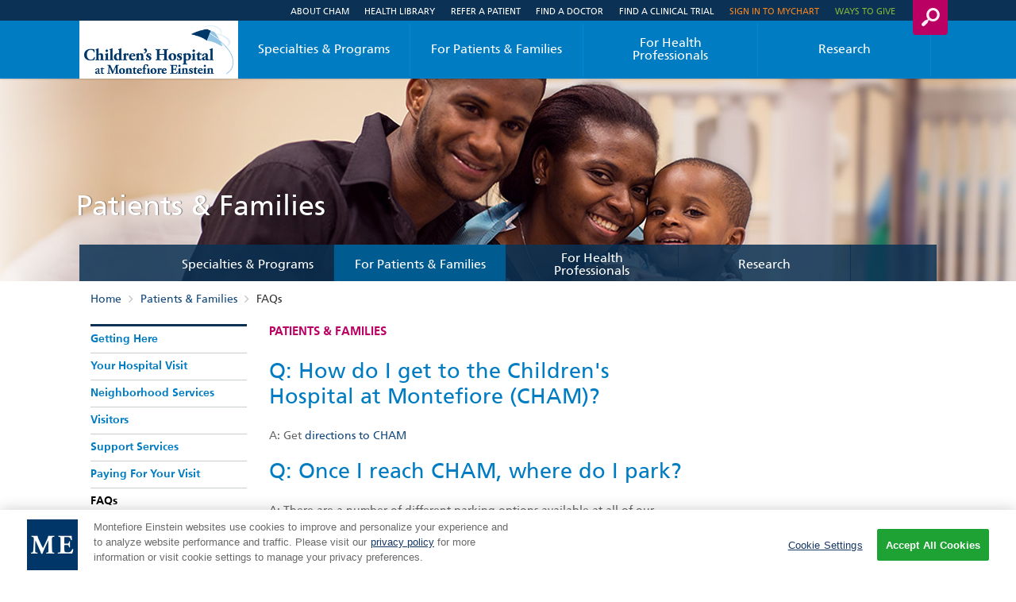

--- FILE ---
content_type: text/html; charset=utf-8
request_url: https://www.cham.org/patients-families/faqs
body_size: 45550
content:


<!DOCTYPE html>
<html id="htmlTag" xmlns="http://www.w3.org/1999/xhtml" lang="en">
<head id="Head1">
    <!--Copyright Bridgeline Digital, Inc. An unpublished work created in 2009. All rights reserved. This software contains the confidential and trade secret information of Bridgeline Digital, Inc. ("Bridgeline").  Copying, distribution or disclosure without Bridgeline's express written permission is prohibited-->
    <title>FAQs | The Children's Hospital at Montefiore</title>
<meta name="description" content="Learn more about FAQs at cham.org" />
<link media="ALL" rel="stylesheet" type="text/css" href="/Style%20Library/PageStyle/style-new.css?v=638883633420023949" />
<link media="Screen" rel="stylesheet" type="text/css" href="/Style%20Library/PageStyle/updates.css?v=639010270400000000" />
<link media="Screen" rel="stylesheet" type="text/css" href="/Style%20Library/PageStyle/overrides.css?v=638895693004990724" />
<link media="Screen" rel="stylesheet" type="text/css" href="/Style%20Library/PageStyle/alert2.css?v=638883633413264027" />
<link href="https://www.cham.org/patients-families/faqs" rel="canonical" /><script type="text/javascript" src="//code.jquery.com/jquery-3.7.1.min.js"></script>
<script type="text/javascript" src="https://ajax.googleapis.com/ajax/libs/jqueryui/1.11.1/jquery-ui.min.js"></script>
<script type="text/javascript" src="/js/CustomTrackingScript.js?v=638670192220000000"></script>
<script type="text/javascript" src="/Script%20Library/PageScripts/common.js?v=639010270380000000"></script>
<script type="text/javascript" src="/Script%20Library/PageScripts/easyzoom.js?v=639010270380000000"></script>
<script type="text/javascript" src="/Script%20Library/PageScripts/modernizr.js?v=639010270380000000"></script>
<script type="text/javascript" src="/Script%20Library/PageScripts/slider.js?v=639010270380000000"></script>
<script type="text/javascript" src="/Script%20Library/PageScripts/jssor.slider.min.js?v=638883633401884285"></script>
<script type="text/javascript" src="/Script%20Library/PageScripts/cham-gtm.js?v=638883633392634401"></script>
<script type="text/javascript" src="/Script%20Library/PageScripts/new_cham_donate_js.js?v=638883633405134250"></script>
<script type="text/javascript" src="/Script%20Library/PageScripts/chatbot.js?v=638883633392854482"></script>
<script type="text/javascript" src="/Script%20Library/PageScripts/titlefix.js?v=638883633406834173"></script>
<script type="text/javascript" src="/Script%20Library/PageScripts/ctaTracking.js?v=638883633394984434"></script>
<script type="text/javascript" src="/Script%20Library/PageScripts/clean_space_on_fad-v1.js?v=638883633393334862"></script>
<script type="text/javascript" src="/Script%20Library/OneTrust/OneTrust.js?v=638883633389894516"></script>
<script type="text/javascript" src="/Script%20Library/PageScripts/nav-fix.js?v=638883633404904236"></script>
<script type="text/javascript" src="/js/form_validation.js?v=638670192220000000"></script>
<script type="text/javascript">
//<![CDATA[
var publicSiteUrl='https://www.cham.org/';
var editorContext='SiteEditor';
var basePageType='basepage';
var pageState='View';
var jSpinnerUrl='/iapps_images/spinner.gif';
var jRotatingCube='/iapps_images/loading-spinner.gif';
var jWebApiRoutePath='api';
var PageId='18c73397-5601-4dda-a58b-51d2e7894444';
var WorkflowId='';
var ReferrerTypeId='8';
var ReferrerUrl='patients-families/faqs/faqs';

var siteId = '8039ce09-e7da-47e1-bcec-df96b5e411f4';var swgif = '/Tracking/WebPageEventLogger.axd';
function Forms_OnCallbackError() { abortFormRequest = true;}
function Forms_OnCallbackComplete() { FormContainer_OnCallbackComplete(); }
//]]>
</script>

<script type="module" src="https://cdn.jsdelivr.net/npm/@bridgeline-digital/hawksearch-handlebars-ui@6.3.5/dist/hawksearch-handlebars-ui.min.js"></script>
<script type="text/javascript">
    addEventListener('hawksearch:loaded', () => {
        HawkSearch.init({
            clientId: '97781e6f1a6a4d42bf5e0e19e9d43c5f',
            search: {
                url: "/search",		// Url to your site's search page
                endpointUrl: "https://childrenshospitalatmontefiorecham.searchapi-na.hawksearch.com",
                itemTypes: {
                    default: "content"
                },
            },
            recommendations: {
                endpointUrl: "https://childrenshospitalatmontefiorecham.recs-na.hawksearch.com"       // Url of the Recommendations API in the Hawksearch DEV environment
            },
            tracking: {
                enabled: true,
                endpointUrl: "https://childrenshospitalatmontefiorecham.tracking-na.hawksearch.com"   // Url of the Tracking API in the Hawksearch DEV environment
            },
            urlPrefixes: {
                assets: "https://www.cham.org",
                content: "https://www.cham.org"
            },
            css: {
                customStyles: '/Style Library/PageStyle/hawksearch.css'
            },
            components: {
                "autocomplete": {
                    template: `
                        <div class="autocomplete">
                            <div class="row">
                                {{#if products.results.length}}
                                    {{#if (or categories.results.length content.results.length queries.results.length productSuggestedQueries.results.length contentSuggestedQueries.results.length)}}
                                    <div class="column column--12">
                                    {{else}}
                                    <div class="column column--12">
                                    {{/if}}
                                        <span class="autocomplete__title autocomplete__title--products">{{products.title}}</span>
                                        <div class="row autocomplete__products">
                                            {{#each products.results}}
                                                <div class="column column--12 column-sm--4">
                                                    <div class="autocomplete__product">
                                                        <a hawksearch-product="{{id}}" href="{{url}}" class="autocomplete__product__image">
                                                            <img hawksearch-image src="{{imageUrl}}" alt="" />
                                                        </a>
                                                        <span class="autocomplete__product__title">
                                                            <a hawksearch-product="{{id}}" href="{{url}}">{{getTitleHTML attributes}}</a>
                                                        </span>
                                                        {{#if rating}}
                                                            <hawksearch-rating rating="{{rating}}"></hawksearch-rating>
                                                        {{/if}}
                                                        {{#unless (eq price undefined)}}
                                                            <div class="autocomplete__product__price" itemprop="offers" itemtype="http://schema.org/Offer" itemscope>
                                                                {{#if (lt salePrice price)}}
                                                                    <span class="autocomplete__product__price__original">{{currency price}}</span>
                                                                    <span class="autocomplete__product__price__current" itemprop="price">{{currency salePrice}}</span>
                                                                {{else}}
                                                                    <span class="autocomplete__product__price-__current" itemprop="price">{{currency price}}</span>
                                                                {{/if}}
                                                            </div>
                                                        {{/unless}}
                                                        <hawksearch-variant-selector></hawksearch-variant-selector>
                                                    </div>
                                                </div>
                                            {{/each}}
                                        </div>
                                    </div>
                                {{/if}}
                                {{#if (or categories.results.length content.results.length queries.results.length productSuggestedQueries.results.length contentSuggestedQueries.results.length)}}
                                    {{#if products.results.length}}
                                    <div class="column column--12">
                                    {{else}}
                                    <div class="column column--12">
                                    {{/if}}
                                        {{#if productSuggestedQueries.results.length}}
                                            <span class="autocomplete__title autocomplete__title--queries">{{productSuggestedQueries.title}}</span>
                                            <ul class="autocomplete__list">
                                                {{#each productSuggestedQueries.results}}
                                                    <li>
                                                        <a hawksearch-query="{{query}}" href="{{url}}">{{query}}</a>
                                                    </li>
                                                {{/each}}
                                            </ul>
                                        {{/if}}
                                        {{#if contentSuggestedQueries.results.length}}
                                            <span class="autocomplete__title autocomplete__title--queries">{{contentSuggestedQueries.title}}</span>
                                            <ul class="autocomplete__list">
                                                {{#each contentSuggestedQueries.results}}
                                                    <li>
                                                        <a hawksearch-query="{{query}}" href="{{url}}">{{query}}</a>
                                                    </li>
                                                {{/each}}
                                            </ul>
                                        {{/if}}
                                        {{#if categories.results.length}}
                                            <span class="autocomplete__title autocomplete__title--categories">{{categories.title}}</span>
                                            <ul class="autocomplete__list">
                                                {{#each categories.results}}
                                                    <li>
                                                        <a hawksearch-category-field="{{field}}" hawksearch-category-value="{{value}}" href="{{url}}">{{html title}}</a>
                                                    </li>
                                                {{/each}}
                                            </ul>
                                        {{/if}}
                                        {{#if content.results.length}}
                                            <span class="autocomplete__title autocomplete__title--content">{{content.title}}</span>
                                            <ul class="autocomplete__list">
                                                {{#each content.results}}
                                                    <li>
                                                        <a hawksearch-content="{{id}}" href="{{url}}">{{html title}}</a>
                                                    </li>
                                                {{/each}}
                                            </ul>
                                        {{/if}}
                                        {{#if queries.results.length}}
                                            <span class="autocomplete__title autocomplete__title--queries">{{queries.title}}</span>
                                            <ul class="autocomplete__list">
                                                {{#each queries.results}}
                                                    <li>
                                                        <a hawksearch-query="{{query}}" href="{{url}}">{{query}}</a>
                                                    </li>
                                                {{/each}}
                                            </ul>
                                        {{/if}}
                                    </div>
                                {{/if}}
                            </div>
                            <div class="autocomplete__view-all">
                                <a hawksearch-view-all>View All</a>
                            </div>
                        </div>
                    `
                },
                "facets-list": {
                    strings: {
                        heading: "Filter"
                    }
                },
                "pagination": {
                    template: `
                        <div class="pagination">
                            {{#if strings.summary}}
                                <div class="pagination__summary">{{strings.summary}}</div>
                            {{/if}}
                            <div class="pagination__pages">
                                {{#if displayFirstLink}}
                                    <!--<span hawksearch-page="1" class="link pagination__page pagination__page--first" title="{{strings.first}}">
                                        First
                                    </span>-->
                                {{/if}}
                                {{#if displayPreviousLink}}
                                    <a hawksearch-page="{{subtract page 1}}" rel="prev" href="{{pageUrl (subtract page 1)}}" class="pagination__page pagination__page--previous" title="{{strings.previous}}">
                                        Previous
                                    </a>
                                {{/if}}
                                {{#each pages}}
                                    {{#if (eq this @root.page)}}
                                        <span class="pagination__page pagination__page--selected">{{this}}</span>
                                    {{else}}
                                        <a hawksearch-page="{{this}}" href="{{pageUrl this}}" class="pagination__page">{{this}}</a>
                                    {{/if}}
                                {{/each}}
                                {{#if displayNextLink}}
                                    <a hawksearch-page="{{add page 1}}" rel="next" href="{{pageUrl (add page 1)}}" class="pagination__page pagination__page--next" title="{{strings.next}}">
                                        Next
                                    </a>
                                {{/if}}
                                <!--{{#if displayLastLink}}
                                    <span hawksearch-page="{{totalPages}}" class="link pagination__page pagination__page--last" title="{{strings.last}}">
                                        Last
                                    </span>
                                {{/if}}-->
                            </div>
                        </div>
                    `
                },
                "search-field": {
                    strings: {
                        placeholder: "Enter Search"
                    },
                    template: `
                        <div class="search-field">
                            <div class="search-field-wrapper">
                                <input id="search-field" type="text" hawksearch-input value="{{query}}" placeholder="{{strings.placeholder}}" />
                                <a class="button-link" href="#" tabindex="0" onclick="reissueSearchSpecific('header');">Search</a>
                            </div>
                            <hawksearch-autocomplete></hawksearch-autocomplete>
                        </div>
                    `
                },
                "search-results": {
                    template: `
                        <hawksearch-modified-query></hawksearch-modified-query>
                        <hawksearch-query-suggestions></hawksearch-query-suggestions>
                        <div class="row">
                            <div class="column column--12 column-md--3 left-container">
                                <hawksearch-content-zone name="LeftTop"></hawksearch-content-zone>
                                <div hawksearch-facet-heading="" class="facet__heading">
                                    Results per Page
                                </div>
                                <hawksearch-page-size></hawksearch-page-size>
                                <div hawksearch-facet-heading="" class="facet__heading">
                                    Sort By
                                </div>
                                <hawksearch-sorting></hawksearch-sorting>
                                <hawksearch-facets-list></hawksearch-facets-list>
                                <hawksearch-content-zone name="LeftBottom"></hawksearch-content-zone>
                            </div>
                            <div class="column column--12 column-md--9">
                                <div class="row search-again">
                                    <div class="column">
                                        <div class="siderail-container">
                                            <div class="conditions-search">
                                                <h2 class="h5 uppercase light">Search Again</h2>
                                                <input type="text" placeholder="Enter Search" id="search-again" onkeydown=reissueSearch(event); value="{{getQuery}}">
                                                <p><a class="button-link pink full-width bottom-margin compact" href="#" tabindex="0" onclick="reissueSearchSpecific('again');">Search</a></p>
                                            </div>
                                        </div>
                                    </div>
                                </div>
                                <hawksearch-content-zone name="Top"></hawksearch-content-zone>
                                <hawksearch-content-zone name="Top2"></hawksearch-content-zone>
                                <hawksearch-tabs></hawksearch-tabs>
                                <hawksearch-selected-facets></hawksearch-selected-facets>
                                <div class="row results-container">
                                    <div class="column column--12">
                                        <hawksearch-pagination></hawksearch-pagination>
                                    </div>
                                </div>
                                <hawksearch-search-results-list></hawksearch-search-results-list>
                                <hawksearch-content-zone name="Bottom"></hawksearch-content-zone>
                                <hawksearch-content-zone name="Bottom2"></hawksearch-content-zone>
                                <div class="row">
                                    <div class="column column--12">
                                        <hawksearch-pagination></hawksearch-pagination>
                                    </div>
                                </div>
                            </div>
                        </div>
                    `
                },
                "search-results-item": {
                    template: `
                        <div class="search-results-list__item search-results-list__item--{{type}}">
                            {{#if pinned}}
                                <span class="search-results-list__item__pin">
                                    <hawksearch-icon name="star"></hawksearch-icon>
                                </span>
                            {{/if}}
                            {{#if (eq type "product")}}
                                {{#if (lt salePrice price)}}
                                    <span class="search-results-list__item__sale-indicator">{{strings.sale}}</span>
                                {{/if}}
                                <a hawksearch-link href="{{url}}" class="search-results-list__item__image" aria-label="{{title}}">
                                    <img hawksearch-image src="{{imageUrl}}" alt="" />
                                </a>
                                <div class="search-results-list__item__title">
                                    <a hawksearch-link href="{{url}}">{{getTitle attributes}}</a>
                                </div>
                                {{#if rating}}
                                    <hawksearch-rating rating="{{rating}}"></hawksearch-rating>
                                {{/if}}
                                {{#unless (eq price undefined)}}
                                    <div class="search-results-list__item__price" itemprop="offers" itemtype="http://schema.org/Offer" itemscope>
                                        {{#if (lt salePrice price)}}
                                            <span class="search-results-list__item__price__original">{{currency price}}</span>
                                            <span class="search-results-list__item__price__current" itemprop="price">{{currency salePrice}}</span>
                                        {{else}}
                                            <span class="search-results-list__item__price-__current" itemprop="price">{{currency price}}</span>
                                        {{/if}}
                                    </div>
                                {{/unless}}
                                <hawksearch-variant-selector></hawksearch-variant-selector>
                            {{else}}
                                <div class="row">
                                    {{#if (isDoctor attributes)}}
                                      {{#if attributes.photourl}}
                                            <div class="column column--12 column-sm--2">
                                                <figure class="headshot">
                                                    <img hawksearch-image src="{{attributes.photourl}}" alt="" />
                                                </figure>
                                            </div>
                                        {{/if}}
                                        {{#if attributes.photourl}}
                                        <div class="column column--12 column-sm--10 flex-align-self-sm-center">
                                        {{else}}
                                        <div class="column column--12 flex-align-self-sm-center">
                                        {{/if}}
                                            <div class="search-results-list__item__title">
                                                <a hawksearch-link href="{{url}}">{{getTitle attributes}}</a>
                                            </div>
                                            {{#if attributes.academictitle}}
                                            <div class="search-results-list__item__academictitle">
                                                {{attributes.academictitle}}
                                            </div>
                                            {{/if}}
                                            <div class="view">
                                                <a hawksearch-link" href="{{url}}">View Full Profile</a>
                                            </div>
                                        </div>
                                    {{else}}
                                        {{#if imageUrl}}
                                            <div class="column column--12 column-sm--4">
                                                <a hawksearch-link href="{{url}}">
                                                    <img hawksearch-image src="{{imageUrl}}" alt="" />
                                                </a>
                                            </div>
                                        {{/if}}
                                        {{#if imageUrl}}
                                        <div class="column column--12 column-sm--8 flex-align-self-sm-center">
                                        {{else}}
                                        <div class="column column--12 flex-align-self-sm-center">
                                        {{/if}}
                                            <div class="search-results-list__item__title">
                                                <a hawksearch-link href="{{url}}">{{getTitle attributes}}</a>
                                            </div>
                                            {{#if description}}
                                            <div class="search-results-list__item__description">
                                                <p>{{formatDescription description 200}}</p>
                                            </div>
                                            {{/if}}
                                        </div>
                                    {{/if}}
                                </div>
                            {{/if}}
                        </div>
                    `
                },
                "tabs": {
                    template: `
                        <div class="tabs__wrapper">
                            <ul class="tabs{{attribute ' tabs--list' (gt tabs.length 4)}}">
                            <li class="tabs__item{{checkTabs 'All'}}" hawksearch-tab-value="{{value}}">All</li>
                                {{#each tabs}}
                                    <li class="tabs__item{{checkTabs value}}" hawksearch-tab-value="{{value}}">
                                        {{title}}
                                        {{#if @root.displayCount}}({{count}}){{/if}}
                                    </li>
                                {{/each}}
                            </ul>
                        </div>
                    `
                }
            }
        });
    });
    addEventListener("hawksearch:initialized", (event) => {
        addEventListener("hawksearch:after-search-executed", (event) => {
            const searchResponse = event.detail;
            sessionStorage.setItem("hawksearch-keyword", searchResponse.Keyword);
        });
        HawkSearch.handlebars.registerHelper("getKeyword", function () {
            if (sessionStorage.getItem("hawksearch-keyword")) {
                return sessionStorage.getItem("hawksearch-keyword");
            }
            return "";
        });
        HawkSearch.handlebars.registerHelper('checkTabs', function (tabName) {
            if (tabName === 'All' && !HawkSearch.searchRequest.facets?.type) {
                return ' tabs__item--selected';
            }
            if (HawkSearch.searchRequest.facets?.type?.length === 1) {
                if (HawkSearch.searchRequest.facets?.type[0] === tabName) {
                    return ' tabs__item--selected';
                }
            }
            return '';
        });
        HawkSearch.handlebars.registerHelper("formatPhone", function (phone) {
            if (phone) {
                if (phone[0]) {
                    const digits = phone[0].replace(/\D/g, '');
                    if (digits.length !== 10) {
                        return phone;
                    }
                    return '${digits.slice(0, 3)}.${digits.slice(3, 6)}.${digits.slice(6)}';
                }
            }
            return phone;
        });
        HawkSearch.handlebars.registerHelper("getSpecialties", function (specialties) {
            let html = "<ul class=\"specialties\">";
            specialties.forEach(specialty => {
                html += "<li>" + specialty + "</li>";
            });
            html += "</ul>";
            return html;
        });
        HawkSearch.handlebars.registerHelper("getQuery", function () {
            if (HawkSearch?.searchResponse?.query) return HawkSearch.searchResponse.query;
            return '';
        });
        HawkSearch.handlebars.registerHelper("getTitle", function (attributes) {
            if (attributes?.titletag)
                if (attributes.titletag[0])
                    return attributes.titletag;
            return attributes.title;
        });
        HawkSearch.handlebars.registerHelper("getTitleHTML", function (attributes) {
            if (attributes?.titletag)
                if (attributes.titletag[0])
                    return HawkSearch.handlebars.helpers.html(attributes.titletag);
            return HawkSearch.handlebars.helpers.html(attributes.title);
        });
        HawkSearch.handlebars.registerHelper("isDoctor", function (attributes) {
            if (attributes?.type[0] === "Doctors") return true;
            return false;
        });
        HawkSearch.handlebars.registerHelper("formatDescription", function (description, maxLength) {
            if (description.length <= maxLength) return description;
            let truncated = description.slice(0, maxLength);
            let lastSpace = truncated.lastIndexOf(" ");
            if (lastSpace > 0) {
                truncated = truncated.slice(0, lastSpace);
            }
            truncated = truncated.replace(/[,]+\s*$/, '');
            if (!truncated.endsWith('.')) {
                truncated += "...";
            }
            return truncated;
        });
    });
</script><!-- Google Tag Manager -->
<script>(function(w,d,s,l,i){w[l]=w[l]||[];w[l].push({'gtm.start':
new Date().getTime(),event:'gtm.js'});var f=d.getElementsByTagName(s)[0],
j=d.createElement(s),dl=l!='dataLayer'?'&l='+l:'';j.async=true;j.src=
'https://www.googletagmanager.com/gtm.js?id='+i+dl;f.parentNode.insertBefore(j,f);
})(window,document,'script','dataLayer','GTM-TZ4B4K7');</script>
<!-- End Google Tag Manager --><meta id="handheldFriendly" name="HandheldFriendly" content="True" /><meta id="mobileOptimized" name="MobileOptimized" content="320" /><meta id="clearType" http-equiv="cleartype" content="on" /><meta id="viewport" name="viewport" content="width=device-width, initial-scale=1, maximum-scale=1, user-scalable=no" /><link id="baseCss" rel="stylesheet" type="text/css" href="/Style%20Library/PageStyle/base.css" /><link id="responsiveCss" rel="stylesheet" type="text/css" href="/Style%20Library/PageStyle/responsive.css" media="screen and (min-width: 21.333em)" />
<!--[if (lt IE 9) & (!IEMobile)]>
<link id="ielt9css" rel="stylesheet" type="text/css" href="/Style%20Library/PageStyle/lateIE.css" />
<![endif]-->
<link id="favicon" rel="shortcut icon" href="../favicon.ico" type="image/x-icon" /><link id="iPhoneTouchIcon" rel="apple-touch-icon" href="../cham-touch-icon-iphone.png" /><link id="iPadTouchIcon" rel="apple-touch-icon" sizes="76x76" href="../cham-touch-icon-ipad.png" /><link id="iPhoneRetinaTouchIcon" rel="apple-touch-icon" sizes="120x120" href="../cham-touch-icon-iphone-retina.png" /><link id="iPadRetinaTouchIcon" rel="apple-touch-icon" sizes="152x152" href="../cham-touch-icon-ipad-retina.png" /><script>(function (w, d, s, l, i) {
w[l] = w[l] || []; w[l].push({
'gtm.start':
new Date().getTime(), event: 'gtm.js'
}); var f = d.getElementsByTagName(s)[0],
j = d.createElement(s), dl = l != 'dataLayer' ? '&l=' + l : ''; j.async = true; j.src =
'//www.googletagmanager.com/gtm.js?id=' + i + dl; f.parentNode.insertBefore(j, f);
})(window, document, 'script', 'dataLayer', 'xyz-0000');</script>
<meta name="iapps:tag:search-preview" content="0" />
                              <script>!function(a){var e="https://s.go-mpulse.net/boomerang/",t="addEventListener";if("False"=="True")a.BOOMR_config=a.BOOMR_config||{},a.BOOMR_config.PageParams=a.BOOMR_config.PageParams||{},a.BOOMR_config.PageParams.pci=!0,e="https://s2.go-mpulse.net/boomerang/";if(window.BOOMR_API_key="NP8Q5-P5V8L-DS5SC-G5XJZ-X7RMF",function(){function n(e){a.BOOMR_onload=e&&e.timeStamp||(new Date).getTime()}if(!a.BOOMR||!a.BOOMR.version&&!a.BOOMR.snippetExecuted){a.BOOMR=a.BOOMR||{},a.BOOMR.snippetExecuted=!0;var i,_,o,r=document.createElement("iframe");if(a[t])a[t]("load",n,!1);else if(a.attachEvent)a.attachEvent("onload",n);r.src="javascript:void(0)",r.title="",r.role="presentation",(r.frameElement||r).style.cssText="width:0;height:0;border:0;display:none;",o=document.getElementsByTagName("script")[0],o.parentNode.insertBefore(r,o);try{_=r.contentWindow.document}catch(O){i=document.domain,r.src="javascript:var d=document.open();d.domain='"+i+"';void(0);",_=r.contentWindow.document}_.open()._l=function(){var a=this.createElement("script");if(i)this.domain=i;a.id="boomr-if-as",a.src=e+"NP8Q5-P5V8L-DS5SC-G5XJZ-X7RMF",BOOMR_lstart=(new Date).getTime(),this.body.appendChild(a)},_.write("<bo"+'dy onload="document._l();">'),_.close()}}(),"".length>0)if(a&&"performance"in a&&a.performance&&"function"==typeof a.performance.setResourceTimingBufferSize)a.performance.setResourceTimingBufferSize();!function(){if(BOOMR=a.BOOMR||{},BOOMR.plugins=BOOMR.plugins||{},!BOOMR.plugins.AK){var e=""=="true"?1:0,t="",n="amiadbqxzvmzc2ltssza-f-608ff0c1e-clientnsv4-s.akamaihd.net",i="false"=="true"?2:1,_={"ak.v":"39","ak.cp":"1132635","ak.ai":parseInt("671176",10),"ak.ol":"0","ak.cr":9,"ak.ipv":4,"ak.proto":"h2","ak.rid":"d87a863","ak.r":38938,"ak.a2":e,"ak.m":"dscb","ak.n":"essl","ak.bpcip":"3.16.1.0","ak.cport":37816,"ak.gh":"23.55.170.187","ak.quicv":"","ak.tlsv":"tls1.3","ak.0rtt":"","ak.0rtt.ed":"","ak.csrc":"-","ak.acc":"","ak.t":"1769182386","ak.ak":"hOBiQwZUYzCg5VSAfCLimQ==j2QokkiTc65vIrytMhJtK5iJpo6PmW5LGM+VHXILV3txtJo0op7XSA0fc0VvQGxLhsHZwo1iNHLvG/tXQiHvapl9Ucd+B4OcvcA7UBD0/LyQWDAA6+Do4FBhM9MtmZsBgr/7y43VOlZCgPqAYAk3zyuTsQ1D2Vls/I2cCzMMGDFEhwjbRiUZYlD0gmkRMfwqtj2aydMm4ghDhtCf9PNqj84/FdDoa0FPEumpMFVFvNPg78hLSRmwl1B0kOwmiW2Jhts3W2Zindtx1Ig7Q68t4N8/wNgvLCeEDehQrkPiHZM7BrUhrn9v/1wnplMdlMz0z8a9p227fcPdQJzoJDCcGaSXTWlsVzwYFxGX75xU4NvAoL7yWdc1V/NI2NdkX2MtnHg9T9og4XC50iyN75DB5F7uh4T54JgD+5u70xri4pE=","ak.pv":"15","ak.dpoabenc":"","ak.tf":i};if(""!==t)_["ak.ruds"]=t;var o={i:!1,av:function(e){var t="http.initiator";if(e&&(!e[t]||"spa_hard"===e[t]))_["ak.feo"]=void 0!==a.aFeoApplied?1:0,BOOMR.addVar(_)},rv:function(){var a=["ak.bpcip","ak.cport","ak.cr","ak.csrc","ak.gh","ak.ipv","ak.m","ak.n","ak.ol","ak.proto","ak.quicv","ak.tlsv","ak.0rtt","ak.0rtt.ed","ak.r","ak.acc","ak.t","ak.tf"];BOOMR.removeVar(a)}};BOOMR.plugins.AK={akVars:_,akDNSPreFetchDomain:n,init:function(){if(!o.i){var a=BOOMR.subscribe;a("before_beacon",o.av,null,null),a("onbeacon",o.rv,null,null),o.i=!0}return this},is_complete:function(){return!0}}}}()}(window);</script></head>
<body id="bodyTag">
    <!-- Google Tag Manager (noscript) -->
<noscript><iframe src="https://www.googletagmanager.com/ns.html?id=GTM-TZ4B4K7"
height="0" width="0" style="display:none;visibility:hidden"></iframe></noscript>
<!-- End Google Tag Manager (noscript) -->
    
    <form method="post" action="/patients-families/faqs" onsubmit="javascript:return WebForm_OnSubmit();" id="form1">
<div class="aspNetHidden">
<input type="hidden" name="__EVENTTARGET" id="__EVENTTARGET" value="" />
<input type="hidden" name="__EVENTARGUMENT" id="__EVENTARGUMENT" value="" />

</div>

<script type="text/javascript">
//<![CDATA[
var theForm = document.forms['form1'];
function __doPostBack(eventTarget, eventArgument) {
    if (!theForm.onsubmit || (theForm.onsubmit() != false)) {
        theForm.__EVENTTARGET.value = eventTarget;
        theForm.__EVENTARGUMENT.value = eventArgument;
        theForm.submit();
    }
}
//]]>
</script>


<script src="https://ajax.aspnetcdn.com/ajax/4.6/1/WebForms.js" type="text/javascript"></script>
<script type="text/javascript">
//<![CDATA[
window.WebForm_PostBackOptions||document.write('<script type="text/javascript" src="/WebResource.axd?d=oCKj8IvNuIk7gy1HJUatdrxc44YP4nQWME8Wxdd6DGPnke3qspDXbthnORZlPAcXN7_u1xDrkIusxuRK-nyT4HeVlao1&amp;t=638901397900000000"><\/script>');//]]>
</script>



<script type="text/javascript">
//<![CDATA[
var jTemplateType='0';var loadedFromVersion='False';//]]>
</script>
<script type="text/javascript">
//<![CDATA[
window.ComponentArt_Atlas=1;window.ComponentArt_Fw35=1;
//]]>
</script>

<script src="https://ajax.aspnetcdn.com/ajax/4.6/1/MicrosoftAjax.js" type="text/javascript"></script>
<script type="text/javascript">
//<![CDATA[
(window.Sys && Sys._Application && Sys.Observer)||document.write('<script type="text/javascript" src="/ScriptResource.axd?d=C0-jv8mCc3YH01nQBjS-_7iqxAhQwr1PAupAXWe9c-BPPGUzsXZR04BVmo0GfZ6DYf-qRgRxNRrIK4XxIcCtMtvwYi2DvMZh8gSrkeCsXgxJzW1HtAy8NZq70TAxcfFSjb7b6N-fcCXIWvVYDR11RiosX1o1&t=5c0e0825"><\/script>');//]]>
</script>

<script src="https://ajax.aspnetcdn.com/ajax/4.6/1/MicrosoftAjaxWebForms.js" type="text/javascript"></script>
<script type="text/javascript">
//<![CDATA[
(window.Sys && Sys.WebForms)||document.write('<script type="text/javascript" src="/ScriptResource.axd?d=CkWDPtA3hXBHN7AqG5hE3AqHF3VpqsYHc2CORuy9yY-68UdbUfqEq988tjrPIpe-j_OLXO-j30fU7S3eQMTXmXucYiW4XyTEgu6YEG0ouvBlwMiFFZrNJMo6VfqMY2-D_9TN8uAlpOAtlcy_A1FeI5E3pNtBAkyeM0UpNdqXkUDtx89Z0&t=5c0e0825"><\/script>');function WebForm_OnSubmit() {
ComponentArt_FormSubmitHandler(null, true);
return true;
}
//]]>
</script>

        <script type="text/javascript">
//<![CDATA[
Sys.WebForms.PageRequestManager._initialize('scriptManager', 'form1', [], [], [], 90, '');
//]]>
</script>

        
        
        
<!-- Google Tag Manager -->
<noscript>
    <iframe src="//www.googletagmanager.com/ns.html?id=xyz-0000"
        height="0" width="0" style="display: none; visibility: hidden"></iframe>
</noscript>
<!-- End Google Tag Manager -->
<script>
    function doConditionSearch(elm) {
        var keyword = $('#' + elm).val();
        window.location = "/search" + "?t=Health%20Information&q=" + keyword;
    }
</script>
<header class="main-header" role="banner">
    <div class="top-bar">
        <div class="utilities">
            <div class="site-search">
                <a href="javascript:void(0)" class="hiddenTriggerClick search-toggle" aria-label="search button"><span class="sr-only">Search</span></a>
                <div class="hiddenContent form-search">
                        
                        <div class="row search-fieldset">
                            <div class="column x-sm-24">
                                <hawksearch-search-field></hawksearch-search-field>
                            </div>
                        </div>
                        
                    <div class="row search-drop-content"></div>
                </div>
                <div id="ctl01_Header_hnUtilityNavigation" class="CLMenuDataView">
	<nav class="utility-nav"><ul>
    <li><a href="/about-cham" aria-haspopup="true" aria-expanded="false">About CHAM</a><ul>
        <li><a href="/about-cham/who-we-are">Who We Are</a></li>
        <li><a href="/about-cham/our-mission">Our Mission</a></li>
        <li><a href="/about-cham/our-values">Our Values</a></li>
        <li><a href="/for-health-professionals/cham-leadership">CHAM Leadership</a></li>
        <li><a href="/about-cham/in-the-community">In the Community</a></li>
        <li><a href="/about-cham/cham-mentions">CHAM Mentions</a></li>
        <li><a href="/about-cham/bronx-locations">Bronx Locations</a></li>
        <li><a href="/about-cham/us-news-world-report">US News & World Report</a></li>
      </ul>
    </li>
    <li><a href="/health-library" aria-haspopup="true" aria-expanded="false">Health Library</a><ul>
        <li><a href="/health-library">Patient Health Library</a></li>
      </ul>
    </li>
    <li><a href="/for-health-professionals/refer-a-patient" aria-haspopup="true" aria-expanded="false">Refer a Patient</a></li>
    <li><a href="/patients-families/find-a-doctor" aria-haspopup="true" aria-expanded="false">Find a Doctor</a></li>
    <li><a href="/find-a-clinical-trial" aria-haspopup="true" aria-expanded="false">Find a Clinical Trial </a></li>
    <li><a href="https://mychart.montefiore.org/mychart/Authentication/Login" aria-haspopup="true" aria-expanded="false" class="brand-orange">SIGN IN TO MYCHART</a></li>
    <li><a href="/ways-to-give" aria-haspopup="true" aria-expanded="false" class="brand-green">Ways to Give</a><ul>
        <li><a href="/ways-to-give/volunteer">Volunteer</a></li>
        <li><a href="/ways-to-give/volunteering-at-cham">Volunteering at CHAM</a></li>
        <li><a href="/ways-to-give/why-support-montefiore">Why Support Montefiore</a></li>
        <li><a href="/ways-to-give/donate">Donate</a></li>
      </ul>
    </li>
  </ul></nav><input name="ctl01$Header$hnUtilityNavigation$ctl01_Header_hnUtilityNavigationCallBack_ClientValues" type="hidden" id="ctl01_Header_hnUtilityNavigationCallBack_ClientValues" value="0^^" />
</div>
            </div>
        </div>
    </div>
    <div class="header-content">
        <a href="/" class="main-logo">
            <img src='/Image Library/Global Assets/CHAM_at_Montefiore_Einstein_Logo_322px.png' alt="Logo for The Children’s Hospital at Montefiore" /></a>
        <a href="javascript:void(0)" class="main-nav-toggle" aria-label="menu navigation toggle"><span class="sr-only">Toggle menu</span></a>
        <div id="ctl01_Header_GlobalNav" class="main-nav">
	<nav role="navigation"><ul class="main"><li><a href="/specialties-programs" aria-haspopup="true" aria-expanded="false">Specialties & Programs</a><ul class="mega-menu pediatric"><div class="menu-row main"><li><a href="/specialties-programs/pediatric-specialties">Pediatric Specialties</a><ul>
            <div class="submenu-row">
          <li><span class="flyout"><a href="/specialties-programs/pediatric-specialties/view-specialties">View Specialties </a></span></li><li><span class="flyout"><a href="/specialties-and-programs/adolescent-medicine/our-expertise">Adolescent Medicine (Gynecology, Menstrual disorders, Contraception, Eating disorders, Obesity)</a></span></li><li><span class="flyout"><a href="/specialties-and-programs/allergy-immunology/our-expertise">Allergy and Immunology</a></span></li><li><span class="flyout"><a href="/specialties-and-programs/anesthesiology">Anesthesiology</a></span></li><li><span class="flyout"><a href="/specialties-and-programs/cardiology-heart/our-expertise">Cardiology (Heart)</a></span></li><li><span class="flyout"><a href="/specialties-and-programs/cardiology-heart/our-expertise">Cardiothoracic Surgery (Heart)</a></span></li><li><span class="flyout"><a href="/specialties-and-programs/community-and-population-health/our-expertise">Community and Population Health</a></span></li><li><span class="flyout"><a href="/specialties-programs/pediatric-specialties/craniofacial-surgery">Craniofacial Surgery</a></span></li><li><span class="flyout"><a href="/specialties-and-programs/critical-care-medicine/our-expertise">Critical Care Medicine</a></span></li><li><span class="flyout"><a href="/specialties-and-programs/dentistry/our-expertise">Dentistry</a></span></li><li><span class="flyout"><a href="/specialties-and-programs/dermatology-skin/our-expertise">Dermatology (Skin Disorders)</a></span></li><li><span class="flyout"><a href="/specialties-and-programs/developmental-behavioral-pediatrics/our-expertise">Developmental Medicine (Developmental and Behavioral Pediatrics, Autism, ADHD, Developmental Delays and Mental Health)</a></span></li><li><span class="flyout"><a href="/specialties-and-programs/emergency-medicine/our-expertise">Emergency Medicine</a></span></li><li><span class="flyout"><a href="/specialties-and-programs/endocrinology-diabetes/our-expertise">Endocrinology & Diabetes</a></span></li><li><span class="flyout"><a href="/specialties-and-programs/fetal-medicine/our-expertise">Fetal Medicine (High Risk OB/GYN)</a></span></li><li><span class="flyout"><a href="/specialties-and-programs/gastroenterology-and-nutrition/our-expertise">Gastroenterology, Hepatology, and Nutrition (Inflammatory Bowel Disease, Liver Disease, Liver Transplant</a></span></li><li><span class="flyout"><a href="/specialties-and-programs/general-pediatrics/our-expertise">General Pediatrics (Academic General Pediatrics)</a></span></li><li><span class="flyout"><a href="/specialties-and-programs/genetics/our-expertise">Genetics (Inherited Diseases, Rare Diseases, Genetic Counseling)</a></span></li>
            </div>
          
            <div class="submenu-row">
          <li><span class="flyout"><a href="/specialties-and-programs/cardiology-heart">Heart</a></span></li><li><span class="flyout"><a href="/specialties-and-programs/pediatric-hematology-oncology-and-cellular-therapy/our-expertise">Pediatric Hematology, Oncology, and Cellular Therapy</a></span></li><li><span class="flyout"><a href="/specialties-programs/pediatric-specialties/hepatology-liver-disease">Hepatology (Liver Disease)</a></span></li><li><span class="flyout"><a href="/specialties-and-programs/hospital-medicine/our-expertise">Hospital Medicine</a></span></li><li><span class="flyout"><a href="/specialties-and-programs/infectious-diseases/our-expertise">Infectious Disease (Vaccines, Complex Infection and Antibiotic Management)</a></span></li><li><span class="flyout"><a href="/specialties-and-programs/neonatology/our-expertise">Neonatology (Premature and Sick Newborn Care)</a></span></li><li><span class="flyout"><a href="/specialties-and-programs/nephrology-kidney/our-expertise">Nephrology (Kidney Disease, Hypertension, Dialysis, Kidney Transplant)</a></span></li><li><span class="flyout"><a href="/specialties-and-programs/neurology/our-expertise">Neurology (Seizures, Neuromuscular and Brain Diseases, Muscular Dystrophy, Rhett Syndrome)</a></span></li><li><span class="flyout"><a href="/specialties-and-programs/neurosurgery/our-expertise">Neurosurgery</a></span></li><li><span class="flyout"><a href="/specialties-and-programs/ophthalmology-eyes/our-expertise">Ophthalmology (Eye and Vision)</a></span></li><li><span class="flyout"><a href="/specialties-and-programs/orthopedics/our-expertise">Orthopedics (Bones and Joints)</a></span></li><li><span class="flyout"><a href="/specialties-and-programs/otorhinolaryngology-ent/our-expertise">Otorhinolaryngology (Ears, Nose, Throat)</a></span></li><li><span class="flyout"><a href="/specialties-and-programs/psychiatry-child-adolescent/our-expertise">Psychiatry (Therapy for Mental Health Problems, Depression, Psychiatric Diseases)</a></span></li><li><span class="flyout"><a href="/specialties-and-programs/radiology/our-expertise">Radiology (X-rays, ultrasound, MRI, CT, interventional procedures)</a></span></li><li><span class="flyout"><a href="/specialties-and-programs/respiratory-sleep-medicine-lungs/our-expertise">Respiratory and Sleep Medicine (Lung and Breathing Problems, Asthma, Sleep Apnea)</a></span></li><li><span class="flyout"><a href="/specialties-and-programs/rheumatology/our-expertise">Rheumatology (Lupus, Juvenile Arthritis, Childhood Autoimmune Diseases)</a></span></li><li><span class="flyout"><a href="/specialties-and-programs/surgery/our-expertise">Surgery</a></span></li><li><span class="flyout"><a href="/specialties-and-programs/urology/our-expertise">Urology (Kidney, Ureter and Bladder)</a></span></li>
            </div>
          </ul></li></div><div class="menu-row menu-callout"><li><a href="/programs-centers">PROGRAMS & CENTERS</a><ul>
  <li>
    <figure>
      <img class="fancy" src="https://www.cham.org/Image Library/Global Navigation/Expertise and Programs/mega-menu-programs-and-centers-260x260.jpg" alt="PROGRAMS & CENTERS" title="PROGRAMS & CENTERS" />
    </figure><p> <span class="brand-pink"> <a style="color: #007cc3; font-weight: bold;" href="https://www.cham.org/programs-centers/programs-centers">View All Programs & Centers ></a> </span> </p></li>
</ul></li></div></ul></li><li><a href="/patients-families" aria-haspopup="true" aria-expanded="false">For Patients & Families</a><ul class="mega-menu"><div class="menu-row main"><li><a href="/patients-families/getting-here">Getting Here</a></li><li><a href="/patients-families/your-hospital-visit">Your Hospital Visit</a></li><li><a href="/patients-families/neighborhood-services">Neighborhood Services</a></li><li><a href="/patients-families/visitors">Visitors</a></li><li><a href="/patients-families/support-services">Support Services</a></li><li><a href="/patients-families/paying-for-your-visit">Paying For Your Visit</a></li><li><a href="/patients-families/faqs">FAQs</a></li><li><a href="/patients-families/find-a-doctor">Find A Doctor</a></li><li><a href="/patients-families/get-directions">Get Directions</a></li></div><div class="menu-row menu-callout">  <ul>    <li>      <figure>        <a href="">          <img src="https://www.cham.org/Image Library/Global Navigation/Patients and Families/patients-and-families-playroom-175x125.jpg" alt="<blank>" title="<blank>" />        </a>      </figure>      <a href="/"><blank></a>    </li>  </ul></div></ul></li><li><a href="/for-health-professionals" aria-haspopup="true" aria-expanded="false">For Health <span>Professionals</span></a><ul class="mega-menu menu-right"><div class="menu-row main"><li><a href="/for-health-professionals/refer-a-patient">Refer A Patient</a></li><li><a href="/for-health-professionals/residency-and-fellowship-at-the-children-s-hospital-at-montefiore">Residency and Fellowship at the Children’s Hospital at Montefiore </a></li><li><a href="/for-health-professionals/nursing-at-cham">Nursing At CHAM</a></li><li><a href="https://careers.montefiore.org/">Careers</a></li><li><a href="/for-health-professionals/staff-alumni-association">Staff & Alumni Association</a></li><li><a href="/for-health-professionals/quality-performance-improvement">Quality Improvement & Patient Safety</a></li><li><a href="/for-health-professionals/cham-leadership">CHAM Leadership</a></li><li><a href="/for-health-professionals/medical-student-education">Medical Student Education</a></li><li><a href="/for-health-professionals/clinical-pathways">Clinical Pathways</a></li></div><div class="menu-row menu-callout">  <ul>    <li>      <figure>        <a href="">          <img src="https://www.cham.org/Image Library/Global Navigation/For Health Professionals/for-health-professionals-175x125.jpg" alt="<blank>" title="<blank>" />        </a>      </figure>      <a href="/"><blank></a>    </li>  </ul></div></ul></li><li><a href="/research" aria-haspopup="true" aria-expanded="false">Research</a><ul class="mega-menu menu-right"><div class="menu-row main"><li><a href="/research/child-health-research-at-cham">Child Health Research at CHAM</a></li><li><a href="/research/improving-child-health-across-disciplines">Improving Child Health Across Disciplines</a></li><li><a href="/research/clinical-trials">Clinical Trials</a></li><li><a href="https://einsteinmed.edu/">Albert Einstein College Of Medicine</a></li><li><a href="https://www.cham.org/programs-centers/preventive-intervention-research-center-for-child-health-pirc">Preventive Intervention Research Center for Child Health (PIRC)</a></li><li><a href="/research/implement">IMPLEMENT</a></li></div><div class="menu-row menu-callout">  <ul>    <li>      <figure>        <a href="">          <img src="https://www.cham.org/Image Library/Global Navigation/Research/clinical-trials-and-research-175x125.jpg" alt="<blank>" title="<blank>" />        </a>      </figure>      <a href="/"><blank></a>    </li>  </ul></div></ul></li></ul></nav><input name="ctl01$Header$GlobalNav$ctl01_Header_GlobalNavCallBack_ClientValues" type="hidden" id="ctl01_Header_GlobalNavCallBack_ClientValues" value="0^^" />
</div>
    </div>
</header>








<style>
    div.secondary {
        display: none;
    }
</style>

<div class="hero">
    <img src="https://www.cham.org/Image Library/Page Banners/Banners 2/ForPatientsAndFamilies_1500x255_FINAL.jpg" alt="Banner" />
    
    <div class="hero-content-container">
        <div class="hero-content">
            <div class="page-title">
                <h1>Patients & Families</h1>
                
            </div>
        </div>
    </div>
</div>
<div class="header-content secondary" id="dvDesktop" style="z-index:9;margin-bottom:1%;">
    <!-- START: SecondaryNavCustom -->
   <div id="ctl01_PageBanner_GlobalNav" class="secondrymain-nav" style="width:100%;">
	<nav role="navigation"><ul class="main"><li pageId="94af9f64-0a08-4e99-b745-30bf8bca2cd4"><a href="/specialties-programs">Specialties & Programs</a><ul class="mega-menu pediatric"><div class="customdivs"><div class="menu-row main"><li><a href="/specialties-programs/pediatric-specialties">Pediatric Specialties</a><ul>
            <div class="submenu-row">
          <li><span class="flyout"><a href="/specialties-programs/pediatric-specialties/view-specialties">View Specialties </a></span></li><li><span class="flyout"><a href="/specialties-and-programs/adolescent-medicine/our-expertise">Adolescent Medicine (Gynecology, Menstrual disorders, Contraception, Eating disorders, Obesity)</a></span></li><li><span class="flyout"><a href="/specialties-and-programs/allergy-immunology/our-expertise">Allergy and Immunology</a></span></li><li><span class="flyout"><a href="/specialties-and-programs/anesthesiology">Anesthesiology</a></span></li><li><span class="flyout"><a href="/specialties-and-programs/cardiology-heart/our-expertise">Cardiology (Heart)</a></span></li><li><span class="flyout"><a href="/specialties-and-programs/cardiology-heart/our-expertise">Cardiothoracic Surgery (Heart)</a></span></li><li><span class="flyout"><a href="/specialties-and-programs/community-and-population-health/our-expertise">Community and Population Health</a></span></li><li><span class="flyout"><a href="/specialties-programs/pediatric-specialties/craniofacial-surgery">Craniofacial Surgery</a></span></li><li><span class="flyout"><a href="/specialties-and-programs/critical-care-medicine/our-expertise">Critical Care Medicine</a></span></li><li><span class="flyout"><a href="/specialties-and-programs/dentistry/our-expertise">Dentistry</a></span></li><li><span class="flyout"><a href="/specialties-and-programs/dermatology-skin/our-expertise">Dermatology (Skin Disorders)</a></span></li><li><span class="flyout"><a href="/specialties-and-programs/developmental-behavioral-pediatrics/our-expertise">Developmental Medicine (Developmental and Behavioral Pediatrics, Autism, ADHD, Developmental Delays and Mental Health)</a></span></li><li><span class="flyout"><a href="/specialties-and-programs/emergency-medicine/our-expertise">Emergency Medicine</a></span></li><li><span class="flyout"><a href="/specialties-and-programs/endocrinology-diabetes/our-expertise">Endocrinology & Diabetes</a></span></li><li><span class="flyout"><a href="/specialties-and-programs/fetal-medicine/our-expertise">Fetal Medicine (High Risk OB/GYN)</a></span></li><li><span class="flyout"><a href="/specialties-and-programs/gastroenterology-and-nutrition/our-expertise">Gastroenterology, Hepatology, and Nutrition (Inflammatory Bowel Disease, Liver Disease, Liver Transplant</a></span></li><li><span class="flyout"><a href="/specialties-and-programs/general-pediatrics/our-expertise">General Pediatrics (Academic General Pediatrics)</a></span></li><li><span class="flyout"><a href="/specialties-and-programs/genetics/our-expertise">Genetics (Inherited Diseases, Rare Diseases, Genetic Counseling)</a></span></li><li><span class="flyout"><a href="/specialties-and-programs/cardiology-heart">Heart</a></span></li><li><span class="flyout"><a href="/specialties-and-programs/pediatric-hematology-oncology-and-cellular-therapy/our-expertise">Pediatric Hematology, Oncology, and Cellular Therapy</a></span></li><li><span class="flyout"><a href="/specialties-programs/pediatric-specialties/hepatology-liver-disease">Hepatology (Liver Disease)</a></span></li><li><span class="flyout"><a href="/specialties-and-programs/hospital-medicine/our-expertise">Hospital Medicine</a></span></li><li><span class="flyout"><a href="/specialties-and-programs/infectious-diseases/our-expertise">Infectious Disease (Vaccines, Complex Infection and Antibiotic Management)</a></span></li><li><span class="flyout"><a href="/specialties-and-programs/neonatology/our-expertise">Neonatology (Premature and Sick Newborn Care)</a></span></li><li><span class="flyout"><a href="/specialties-and-programs/nephrology-kidney/our-expertise">Nephrology (Kidney Disease, Hypertension, Dialysis, Kidney Transplant)</a></span></li><li><span class="flyout"><a href="/specialties-and-programs/neurology/our-expertise">Neurology (Seizures, Neuromuscular and Brain Diseases, Muscular Dystrophy, Rhett Syndrome)</a></span></li><li><span class="flyout"><a href="/specialties-and-programs/neurosurgery/our-expertise">Neurosurgery</a></span></li><li><span class="flyout"><a href="/specialties-and-programs/ophthalmology-eyes/our-expertise">Ophthalmology (Eye and Vision)</a></span></li><li><span class="flyout"><a href="/specialties-and-programs/orthopedics/our-expertise">Orthopedics (Bones and Joints)</a></span></li><li><span class="flyout"><a href="/specialties-and-programs/otorhinolaryngology-ent/our-expertise">Otorhinolaryngology (Ears, Nose, Throat)</a></span></li><li><span class="flyout"><a href="/specialties-and-programs/psychiatry-child-adolescent/our-expertise">Psychiatry (Therapy for Mental Health Problems, Depression, Psychiatric Diseases)</a></span></li><li><span class="flyout"><a href="/specialties-and-programs/radiology/our-expertise">Radiology (X-rays, ultrasound, MRI, CT, interventional procedures)</a></span></li><li><span class="flyout"><a href="/specialties-and-programs/respiratory-sleep-medicine-lungs/our-expertise">Respiratory and Sleep Medicine (Lung and Breathing Problems, Asthma, Sleep Apnea)</a></span></li><li><span class="flyout"><a href="/specialties-and-programs/rheumatology/our-expertise">Rheumatology (Lupus, Juvenile Arthritis, Childhood Autoimmune Diseases)</a></span></li><li><span class="flyout"><a href="/specialties-and-programs/surgery/our-expertise">Surgery</a></span></li><li><span class="flyout"><a href="/specialties-and-programs/urology/our-expertise">Urology (Kidney, Ureter and Bladder)</a></span></li>
            </div>
          </ul></li></div></div><div class="customdivs"><div class="menu-row main"><li><a href="/programs-centers">PROGRAMS & CENTERS</a></li></div></div></ul></li><li pageId="4fb29a77-7193-4fe6-b241-eeb8c7bdbe4e"><a href="/patients-families">For Patients & Families</a><ul class="mega-menu pediatric"><div class="customdivs"><div class="menu-row main"><li><a href="/patients-families/getting-here">Getting Here</a><ul>
            <div class="submenu-row">
          <li><span class="flyout"><a href="/patients-families/getting-here/locations">Locations</a></span></li><li><span class="flyout"><a href="/patients-families/getting-here/public-transportation">Public Transportation</a></span></li><li><span class="flyout"><a href="/patients-families/getting-here/parking">Parking</a></span></li><li><span class="flyout"><a href="/patients-families/getting-here/campus-map">Campus Map</a></span></li><li><span class="flyout"><a href="/patients-families/getting-here/cham-hospital-directory">CHAM Hospital Directory</a></span></li><li><span class="flyout"><a href="/patients-families/getting-here/get-directions">Get Directions</a></span></li>
            </div>
          </ul></li></div><div class="menu-row main"><li><a href="/patients-families/neighborhood-services">Neighborhood Services</a><ul>
            <div class="submenu-row">
          <li><span class="flyout"><a href="/patients-families/neighborhood-services/community-resources">Community Resources</a></span></li><li><span class="flyout"><a href="/patients-families/neighborhood-services/places-to-stay">Places to Stay</a></span></li>
            </div>
          </ul></li></div><div class="menu-row main"><li><a href="/patients-families/support-services">Support Services</a></li></div><div class="menu-row main"><li><a href="/patients-families/faqs">FAQs</a></li></div></div><div class="customdivs"><div class="menu-row main"><li><a href="/patients-families/your-hospital-visit">Your Hospital Visit</a><ul>
            <div class="submenu-row">
          <li><span class="flyout"><a href="/patients-families/your-hospital-visit/before-your-visit">Before Your Visit</a></span><ul><li><a href="/patients-families/your-hospital-visit/before-your-visit/on-site-resources">On-site Resources</a></li><li><a href="/patients-families/your-hospital-visit/before-your-visit/helping-your-child-during-medical-care">Helping your Child During Medical Care</a></li><li><a href="/patients-families/your-hospital-visit/before-your-visit/financial-aid-program">Financial Aid Program</a></li><li><a href="/patients-families/your-hospital-visit/before-your-visit/insurance-covered">Insurance Covered</a></li></ul></li><li><span class="flyout"><a href="/patients-families/your-hospital-visit/what-to-bring">What to Bring</a></span></li><li><span class="flyout"><a href="/patients-families/your-hospital-visit/during-your-visit">During Your Visit</a></span></li><li><span class="flyout"><a href="/patients-families/your-hospital-visit/onsite-conveniences">Onsite Conveniences</a></span><ul><li><a href="/patients-families/your-hospital-visit/onsite-conveniences/cafes">Cafes</a></li><li><a href="/patients-families/your-hospital-visit/onsite-conveniences/amenities">Amenities</a></li></ul></li><li><span class="flyout"><a href="/patients-families/your-hospital-visit/paying-your-bill">Paying Your Bill</a></span></li>
            </div>
          </ul></li></div><div class="menu-row main"><li><a href="/patients-families/visitors">Visitors</a></li></div><div class="menu-row main"><li><a href="/patients-families/paying-for-your-visit">Paying For Your Visit</a></li></div><div class="menu-row main"><li><a href="/patients-families/find-a-doctor">Find A Doctor</a></li></div></div></ul></li><li pageId="fd016912-5a75-4b7c-b0d4-607bdbd341d5"><a href="/for-health-professionals">For Health <span>Professionals</span></a><ul class="mega-menu pediatric"><div class="customdivs"><div class="menu-row main"><li><a href="/for-health-professionals/refer-a-patient">Refer A Patient</a></li></div><div class="menu-row main"><li><a href="/for-health-professionals/nursing-at-cham">Nursing At CHAM</a><ul>
            <div class="submenu-row">
          <li><span class="flyout"><a href="/for-health-professionals/nursing-at-cham/mission-values-and-philosophy">Mission Values and Philosophy</a></span></li><li><span class="flyout"><a href="/for-health-professionals/nursing-at-cham/superior-patient-outcomes">Superior Patient Outcomes</a></span></li><li><span class="flyout"><a href="/for-health-professionals/nursing-at-cham/culture-of-empowerment">Culture of Empowerment</a></span></li><li><span class="flyout"><a href="/for-health-professionals/nursing-at-cham/professional-training-programs">Professional Training Programs</a></span></li><li><span class="flyout"><a href="/for-health-professionals/nursing-at-cham/nursing-research-initiatives">Nursing Research Initiatives</a></span></li><li><span class="flyout"><a href="/for-health-professionals/nursing-at-cham/care-centers-of-excellence">Care Centers of Excellence</a></span></li><li><span class="flyout"><a href="/for-health-professionals/nursing-at-cham/nursing-leadership">Nursing Leadership</a></span></li><li><span class="flyout"><a href="/for-health-professionals/nursing-at-cham/the-faces-of-nursing">The Faces of Nursing</a></span></li><li><span class="flyout"><a href="/for-health-professionals/nursing-at-cham/nursing-awards-and-recognition">Nursing Awards and Recognition</a></span></li><li><span class="flyout"><a href="/for-health-professionals/nursing-at-cham/join-our-team-of-nursing-professionals">Join Our Team of Nursing Professionals</a></span></li>
            </div>
          </ul></li></div><div class="menu-row main"><li><a href="/for-health-professionals/staff-alumni-association">Staff & Alumni Association</a></li></div><div class="menu-row main"><li><a href="/for-health-professionals/cham-leadership">CHAM Leadership</a></li></div></div><div class="customdivs"><div class="menu-row main"><li><a href="/for-health-professionals/residency-and-fellowship-at-the-children-s-hospital-at-montefiore">Residency and Fellowship at the Children’s Hospital at Montefiore </a><ul>
            <div class="submenu-row">
          <li><span class="flyout"><a href="/for-health-professionals/residency-and-fellowship-at-the-children-s-hospital-at-montefiore/pediatric-residency-program">Pediatric Residency Program</a></span><ul><li><a href="/for-health-professionals/residency-and-fellowship-at-the-children-s-hospital-at-montefiore/pediatric-residency-program/why-cham">Why CHAM?</a></li><li><a href="https://virtualtour.montefiore.org/cham-pediatrics-residency#faculty">Pediatric Residency Program Directors</a></li><li><a href="/for-health-professionals/residency-and-fellowship-at-the-children-s-hospital-at-montefiore/pediatric-residency-program/clinical-experience">Clinical Experience</a></li><li><a href="/for-health-professionals/residency-and-fellowship-at-the-children-s-hospital-at-montefiore/pediatric-residency-program/continuity-clinics">Continuity Clinics</a></li><li><a href="/for-health-professionals/residency-and-fellowship-at-the-children-s-hospital-at-montefiore/pediatric-residency-program/meet-the-residents">Meet the Residents</a></li><li><a href="/for-health-professionals/residency-and-fellowship-at-the-children-s-hospital-at-montefiore/pediatric-residency-program/preparing-for-after-residency">Preparing for After Residency</a></li><li><a href="/for-health-professionals/residency-and-fellowship-at-the-children-s-hospital-at-montefiore/pediatric-residency-program/resident-life-at-cham">Resident Life at CHAM</a></li><li><a href="/for-health-professionals/residency-and-fellowship-at-the-children-s-hospital-at-montefiore/pediatric-residency-program/why-the-bronx-is-the-best">Why the Bronx is the Best</a></li><li><a href="/for-health-professionals/residency-and-fellowship-at-the-children-s-hospital-at-montefiore/pediatric-residency-program/how-to-apply">How to Apply</a></li><li><a href="/for-health-professionals/residency-and-fellowship-at-the-children-s-hospital-at-montefiore/pediatric-residency-program/wellness">Wellness</a></li><li><a href="https://www.cham.org/for-health-professionals/residency-and-fellowship-at-the-children-s-hospital-at-montefiore/leader-program">LEADER Program</a></li><li><a href="/for-health-professionals/residency-and-fellowship-at-the-children-s-hospital-at-montefiore/pediatric-residency-program/community-outreach">Community Outreach</a></li><li><a href="/for-health-professionals/residency-and-fellowship-at-the-children-s-hospital-at-montefiore/pediatric-residency-program/research-track">Research Track</a></li></ul></li><li><span class="flyout"><a href="/for-health-professionals/residency-and-fellowship-at-the-children-s-hospital-at-montefiore/social-pediatrics-residency-program">Social Pediatrics Residency Program</a></span><ul><li><a href="/for-health-professionals/residency-and-fellowship-at-the-children-s-hospital-at-montefiore/social-pediatrics-residency-program/program-faculty-and-residents">Program Faculty and Residents</a></li><li><a href="/for-health-professionals/residency-and-fellowship-at-the-children-s-hospital-at-montefiore/social-pediatrics-residency-program/clinical-experience">Clinical Experience</a></li><li><a href="/for-health-professionals/residency-and-fellowship-at-the-children-s-hospital-at-montefiore/social-pediatrics-residency-program/curriculum">Curriculum</a></li><li><a href="/for-health-professionals/residency-and-fellowship-at-the-children-s-hospital-at-montefiore/social-pediatrics-residency-program/social-pediatrics-research-projects">Social Pediatrics Research Projects</a></li><li><a href="/for-health-professionals/residency-and-fellowship-at-the-children-s-hospital-at-montefiore/social-pediatrics-residency-program/alumni">Alumni</a></li><li><a href="/for-health-professionals/residency-and-fellowship-at-the-children-s-hospital-at-montefiore/social-pediatrics-residency-program/faqs">FAQs</a></li><li><a href="/for-health-professionals/residency-and-fellowship-at-the-children-s-hospital-at-montefiore/social-pediatrics-residency-program/how-to-apply">How to Apply</a></li></ul></li><li><span class="flyout"><a href="/for-health-professionals/residency-and-fellowship-at-the-children-s-hospital-at-montefiore/leader-program">LEADER Program</a></span></li><li><span class="flyout"><a href="/for-health-professionals/residency-and-fellowship-at-the-children-s-hospital-at-montefiore/fellowship-programs">Fellowship Programs</a></span></li><li><span class="flyout"><a href="/for-health-professionals/residency-and-fellowship-at-the-children-s-hospital-at-montefiore/visiting-pediatric-elective">Visiting Pediatric Elective</a></span></li><li><span class="flyout"><a href="/for-health-professionals/residency-and-fellowship-at-the-children-s-hospital-at-montefiore/a-tribute-from-cham">A Tribute From CHAM</a></span></li>
            </div>
          </ul></li></div><div class="menu-row main"><li><a href="https://careers.montefiore.org/">Careers</a></li></div><div class="menu-row main"><li><a href="/for-health-professionals/quality-performance-improvement">Quality Improvement & Patient Safety</a></li></div><div class="menu-row main"><li><a href="/for-health-professionals/medical-student-education">Medical Student Education</a></li></div></div></ul></li><li pageId="2963a288-c90a-40e6-b94b-471f7425ea28"><a href="/research">Research</a><ul class="mega-menu pediatric"><div class="customdivs"><div class="menu-row main"><li><a href="/research/child-health-research-at-cham">Child Health Research at CHAM</a><ul>
            <div class="submenu-row">
          <li><span class="flyout"><a href="/research/child-health-research-at-cham/leading-edge-research">Leading Edge Research</a></span></li><li><span class="flyout"><a href="http://www.montefiore.org/documents/clinicaltrials/ClinicalTrials_PatientRecruitBrochure.pdf">What Every Parent Needs to Know About Research</a></span></li><li><span class="flyout"><a href="http://www.montefiore.org/documents/clinicaltrials/ClinicalTrials_PatientRecruitmentBrochure_Spanish.pdf">Lo Que Todo Padre Debe Saber Acerca de la Investigaci&#243;n</a></span></li>
            </div>
          </ul></li></div><div class="menu-row main"><li><a href="/research/clinical-trials">Clinical Trials</a></li></div><div class="menu-row main"><li><a href="https://www.cham.org/programs-centers/preventive-intervention-research-center-for-child-health-pirc">Preventive Intervention Research Center for Child Health (PIRC)</a></li></div></div><div class="customdivs"><div class="menu-row main"><li><a href="/research/improving-child-health-across-disciplines">Improving Child Health Across Disciplines</a></li></div><div class="menu-row main"><li><a href="https://einsteinmed.edu/">Albert Einstein College Of Medicine</a></li></div><div class="menu-row main"><li><a href="/research/implement">IMPLEMENT</a></li></div></div></ul></li></ul></nav><input name="ctl01$PageBanner$GlobalNav$ctl01_PageBanner_GlobalNavCallBack_ClientValues" type="hidden" id="ctl01_PageBanner_GlobalNavCallBack_ClientValues" value="0^^" />
</div>
    <!-- END: SecondaryNavCustom -->
</div>
<div class="row">
  <div class="column">
    <div class="mobile-contact-container">
        <div class="contact secondary">
        <h2 class="contact-trigger" style="margin-bottom: 0px;"></h2>
        <div class="contact-content">
            <div id="ctl01_PageBanner_GlobalMobileNav" class="secondrymain-nav active" style="width:100%;margin-top: 0px;">
	<nav role="navigation"><ul class="main"><li pageId="94af9f64-0a08-4e99-b745-30bf8bca2cd4"><a href="/specialties-programs">Specialties & Programs</a><ul class="mega-menu pediatric"><div class="customdivs"><div class="menu-row main"><li><a href="/specialties-programs/pediatric-specialties">Pediatric Specialties</a><ul>
            <div class="submenu-row">
          <li><span class="flyout"><a href="/specialties-programs/pediatric-specialties/view-specialties">View Specialties </a></span></li><li><span class="flyout"><a href="/specialties-and-programs/adolescent-medicine/our-expertise">Adolescent Medicine (Gynecology, Menstrual disorders, Contraception, Eating disorders, Obesity)</a></span></li><li><span class="flyout"><a href="/specialties-and-programs/allergy-immunology/our-expertise">Allergy and Immunology</a></span></li><li><span class="flyout"><a href="/specialties-and-programs/anesthesiology">Anesthesiology</a></span></li><li><span class="flyout"><a href="/specialties-and-programs/cardiology-heart/our-expertise">Cardiology (Heart)</a></span></li><li><span class="flyout"><a href="/specialties-and-programs/cardiology-heart/our-expertise">Cardiothoracic Surgery (Heart)</a></span></li><li><span class="flyout"><a href="/specialties-and-programs/community-and-population-health/our-expertise">Community and Population Health</a></span></li><li><span class="flyout"><a href="/specialties-programs/pediatric-specialties/craniofacial-surgery">Craniofacial Surgery</a></span></li><li><span class="flyout"><a href="/specialties-and-programs/critical-care-medicine/our-expertise">Critical Care Medicine</a></span></li><li><span class="flyout"><a href="/specialties-and-programs/dentistry/our-expertise">Dentistry</a></span></li><li><span class="flyout"><a href="/specialties-and-programs/dermatology-skin/our-expertise">Dermatology (Skin Disorders)</a></span></li><li><span class="flyout"><a href="/specialties-and-programs/developmental-behavioral-pediatrics/our-expertise">Developmental Medicine (Developmental and Behavioral Pediatrics, Autism, ADHD, Developmental Delays and Mental Health)</a></span></li><li><span class="flyout"><a href="/specialties-and-programs/emergency-medicine/our-expertise">Emergency Medicine</a></span></li><li><span class="flyout"><a href="/specialties-and-programs/endocrinology-diabetes/our-expertise">Endocrinology & Diabetes</a></span></li><li><span class="flyout"><a href="/specialties-and-programs/fetal-medicine/our-expertise">Fetal Medicine (High Risk OB/GYN)</a></span></li><li><span class="flyout"><a href="/specialties-and-programs/gastroenterology-and-nutrition/our-expertise">Gastroenterology, Hepatology, and Nutrition (Inflammatory Bowel Disease, Liver Disease, Liver Transplant</a></span></li><li><span class="flyout"><a href="/specialties-and-programs/general-pediatrics/our-expertise">General Pediatrics (Academic General Pediatrics)</a></span></li><li><span class="flyout"><a href="/specialties-and-programs/genetics/our-expertise">Genetics (Inherited Diseases, Rare Diseases, Genetic Counseling)</a></span></li><li><span class="flyout"><a href="/specialties-and-programs/cardiology-heart">Heart</a></span></li><li><span class="flyout"><a href="/specialties-and-programs/pediatric-hematology-oncology-and-cellular-therapy/our-expertise">Pediatric Hematology, Oncology, and Cellular Therapy</a></span></li><li><span class="flyout"><a href="/specialties-programs/pediatric-specialties/hepatology-liver-disease">Hepatology (Liver Disease)</a></span></li><li><span class="flyout"><a href="/specialties-and-programs/hospital-medicine/our-expertise">Hospital Medicine</a></span></li><li><span class="flyout"><a href="/specialties-and-programs/infectious-diseases/our-expertise">Infectious Disease (Vaccines, Complex Infection and Antibiotic Management)</a></span></li><li><span class="flyout"><a href="/specialties-and-programs/neonatology/our-expertise">Neonatology (Premature and Sick Newborn Care)</a></span></li><li><span class="flyout"><a href="/specialties-and-programs/nephrology-kidney/our-expertise">Nephrology (Kidney Disease, Hypertension, Dialysis, Kidney Transplant)</a></span></li><li><span class="flyout"><a href="/specialties-and-programs/neurology/our-expertise">Neurology (Seizures, Neuromuscular and Brain Diseases, Muscular Dystrophy, Rhett Syndrome)</a></span></li><li><span class="flyout"><a href="/specialties-and-programs/neurosurgery/our-expertise">Neurosurgery</a></span></li><li><span class="flyout"><a href="/specialties-and-programs/ophthalmology-eyes/our-expertise">Ophthalmology (Eye and Vision)</a></span></li><li><span class="flyout"><a href="/specialties-and-programs/orthopedics/our-expertise">Orthopedics (Bones and Joints)</a></span></li><li><span class="flyout"><a href="/specialties-and-programs/otorhinolaryngology-ent/our-expertise">Otorhinolaryngology (Ears, Nose, Throat)</a></span></li><li><span class="flyout"><a href="/specialties-and-programs/psychiatry-child-adolescent/our-expertise">Psychiatry (Therapy for Mental Health Problems, Depression, Psychiatric Diseases)</a></span></li><li><span class="flyout"><a href="/specialties-and-programs/radiology/our-expertise">Radiology (X-rays, ultrasound, MRI, CT, interventional procedures)</a></span></li><li><span class="flyout"><a href="/specialties-and-programs/respiratory-sleep-medicine-lungs/our-expertise">Respiratory and Sleep Medicine (Lung and Breathing Problems, Asthma, Sleep Apnea)</a></span></li><li><span class="flyout"><a href="/specialties-and-programs/rheumatology/our-expertise">Rheumatology (Lupus, Juvenile Arthritis, Childhood Autoimmune Diseases)</a></span></li><li><span class="flyout"><a href="/specialties-and-programs/surgery/our-expertise">Surgery</a></span></li><li><span class="flyout"><a href="/specialties-and-programs/urology/our-expertise">Urology (Kidney, Ureter and Bladder)</a></span></li>
            </div>
          </ul><a class="sub-nav-toggle_new"></a></li></div></div><div class="customdivs"><div class="menu-row main"><li><a href="/programs-centers">PROGRAMS & CENTERS</a></li></div></div></ul><a class="sub-nav-toggle_new"></a></li><li pageId="4fb29a77-7193-4fe6-b241-eeb8c7bdbe4e"><a href="/patients-families">For Patients & Families</a><ul class="mega-menu pediatric"><div class="customdivs"><div class="menu-row main"><li><a href="/patients-families/getting-here">Getting Here</a><ul>
            <div class="submenu-row">
          <li><span class="flyout"><a href="/patients-families/getting-here/locations">Locations</a></span></li><li><span class="flyout"><a href="/patients-families/getting-here/public-transportation">Public Transportation</a></span></li><li><span class="flyout"><a href="/patients-families/getting-here/parking">Parking</a></span></li><li><span class="flyout"><a href="/patients-families/getting-here/campus-map">Campus Map</a></span></li><li><span class="flyout"><a href="/patients-families/getting-here/cham-hospital-directory">CHAM Hospital Directory</a></span></li><li><span class="flyout"><a href="/patients-families/getting-here/get-directions">Get Directions</a></span></li>
            </div>
          </ul><a class="sub-nav-toggle_new"></a></li></div><div class="menu-row main"><li><a href="/patients-families/neighborhood-services">Neighborhood Services</a><ul>
            <div class="submenu-row">
          <li><span class="flyout"><a href="/patients-families/neighborhood-services/community-resources">Community Resources</a></span></li><li><span class="flyout"><a href="/patients-families/neighborhood-services/places-to-stay">Places to Stay</a></span></li>
            </div>
          </ul><a class="sub-nav-toggle_new"></a></li></div><div class="menu-row main"><li><a href="/patients-families/support-services">Support Services</a></li></div><div class="menu-row main"><li><a href="/patients-families/faqs">FAQs</a></li></div></div><div class="customdivs"><div class="menu-row main"><li><a href="/patients-families/your-hospital-visit">Your Hospital Visit</a><ul>
            <div class="submenu-row">
          <li><span class="flyout"><a href="/patients-families/your-hospital-visit/before-your-visit">Before Your Visit</a></span><ul><li><a href="/patients-families/your-hospital-visit/before-your-visit/on-site-resources">On-site Resources</a></li><li><a href="/patients-families/your-hospital-visit/before-your-visit/helping-your-child-during-medical-care">Helping your Child During Medical Care</a></li><li><a href="/patients-families/your-hospital-visit/before-your-visit/financial-aid-program">Financial Aid Program</a></li><li><a href="/patients-families/your-hospital-visit/before-your-visit/insurance-covered">Insurance Covered</a></li></ul><a class="sub-nav-toggle_new"></a></li><li><span class="flyout"><a href="/patients-families/your-hospital-visit/what-to-bring">What to Bring</a></span></li><li><span class="flyout"><a href="/patients-families/your-hospital-visit/during-your-visit">During Your Visit</a></span></li><li><span class="flyout"><a href="/patients-families/your-hospital-visit/onsite-conveniences">Onsite Conveniences</a></span><ul><li><a href="/patients-families/your-hospital-visit/onsite-conveniences/cafes">Cafes</a></li><li><a href="/patients-families/your-hospital-visit/onsite-conveniences/amenities">Amenities</a></li></ul><a class="sub-nav-toggle_new"></a></li><li><span class="flyout"><a href="/patients-families/your-hospital-visit/paying-your-bill">Paying Your Bill</a></span></li>
            </div>
          </ul><a class="sub-nav-toggle_new"></a></li></div><div class="menu-row main"><li><a href="/patients-families/visitors">Visitors</a></li></div><div class="menu-row main"><li><a href="/patients-families/paying-for-your-visit">Paying For Your Visit</a></li></div><div class="menu-row main"><li><a href="/patients-families/find-a-doctor">Find A Doctor</a></li></div></div></ul><a class="sub-nav-toggle_new"></a></li><li pageId="fd016912-5a75-4b7c-b0d4-607bdbd341d5"><a href="/for-health-professionals">For Health <span>Professionals</span></a><ul class="mega-menu pediatric"><div class="customdivs"><div class="menu-row main"><li><a href="/for-health-professionals/refer-a-patient">Refer A Patient</a></li></div><div class="menu-row main"><li><a href="/for-health-professionals/nursing-at-cham">Nursing At CHAM</a><ul>
            <div class="submenu-row">
          <li><span class="flyout"><a href="/for-health-professionals/nursing-at-cham/mission-values-and-philosophy">Mission Values and Philosophy</a></span></li><li><span class="flyout"><a href="/for-health-professionals/nursing-at-cham/superior-patient-outcomes">Superior Patient Outcomes</a></span></li><li><span class="flyout"><a href="/for-health-professionals/nursing-at-cham/culture-of-empowerment">Culture of Empowerment</a></span></li><li><span class="flyout"><a href="/for-health-professionals/nursing-at-cham/professional-training-programs">Professional Training Programs</a></span></li><li><span class="flyout"><a href="/for-health-professionals/nursing-at-cham/nursing-research-initiatives">Nursing Research Initiatives</a></span></li><li><span class="flyout"><a href="/for-health-professionals/nursing-at-cham/care-centers-of-excellence">Care Centers of Excellence</a></span></li><li><span class="flyout"><a href="/for-health-professionals/nursing-at-cham/nursing-leadership">Nursing Leadership</a></span></li><li><span class="flyout"><a href="/for-health-professionals/nursing-at-cham/the-faces-of-nursing">The Faces of Nursing</a></span></li><li><span class="flyout"><a href="/for-health-professionals/nursing-at-cham/nursing-awards-and-recognition">Nursing Awards and Recognition</a></span></li><li><span class="flyout"><a href="/for-health-professionals/nursing-at-cham/join-our-team-of-nursing-professionals">Join Our Team of Nursing Professionals</a></span></li>
            </div>
          </ul><a class="sub-nav-toggle_new"></a></li></div><div class="menu-row main"><li><a href="/for-health-professionals/staff-alumni-association">Staff & Alumni Association</a></li></div><div class="menu-row main"><li><a href="/for-health-professionals/cham-leadership">CHAM Leadership</a></li></div></div><div class="customdivs"><div class="menu-row main"><li><a href="/for-health-professionals/residency-and-fellowship-at-the-children-s-hospital-at-montefiore">Residency and Fellowship at the Children’s Hospital at Montefiore </a><ul>
            <div class="submenu-row">
          <li><span class="flyout"><a href="/for-health-professionals/residency-and-fellowship-at-the-children-s-hospital-at-montefiore/pediatric-residency-program">Pediatric Residency Program</a></span><ul><li><a href="/for-health-professionals/residency-and-fellowship-at-the-children-s-hospital-at-montefiore/pediatric-residency-program/why-cham">Why CHAM?</a></li><li><a href="https://virtualtour.montefiore.org/cham-pediatrics-residency#faculty">Pediatric Residency Program Directors</a></li><li><a href="/for-health-professionals/residency-and-fellowship-at-the-children-s-hospital-at-montefiore/pediatric-residency-program/clinical-experience">Clinical Experience</a></li><li><a href="/for-health-professionals/residency-and-fellowship-at-the-children-s-hospital-at-montefiore/pediatric-residency-program/continuity-clinics">Continuity Clinics</a></li><li><a href="/for-health-professionals/residency-and-fellowship-at-the-children-s-hospital-at-montefiore/pediatric-residency-program/meet-the-residents">Meet the Residents</a></li><li><a href="/for-health-professionals/residency-and-fellowship-at-the-children-s-hospital-at-montefiore/pediatric-residency-program/preparing-for-after-residency">Preparing for After Residency</a></li><li><a href="/for-health-professionals/residency-and-fellowship-at-the-children-s-hospital-at-montefiore/pediatric-residency-program/resident-life-at-cham">Resident Life at CHAM</a></li><li><a href="/for-health-professionals/residency-and-fellowship-at-the-children-s-hospital-at-montefiore/pediatric-residency-program/why-the-bronx-is-the-best">Why the Bronx is the Best</a></li><li><a href="/for-health-professionals/residency-and-fellowship-at-the-children-s-hospital-at-montefiore/pediatric-residency-program/how-to-apply">How to Apply</a></li><li><a href="/for-health-professionals/residency-and-fellowship-at-the-children-s-hospital-at-montefiore/pediatric-residency-program/wellness">Wellness</a></li><li><a href="https://www.cham.org/for-health-professionals/residency-and-fellowship-at-the-children-s-hospital-at-montefiore/leader-program">LEADER Program</a></li><li><a href="/for-health-professionals/residency-and-fellowship-at-the-children-s-hospital-at-montefiore/pediatric-residency-program/community-outreach">Community Outreach</a></li><li><a href="/for-health-professionals/residency-and-fellowship-at-the-children-s-hospital-at-montefiore/pediatric-residency-program/research-track">Research Track</a></li></ul><a class="sub-nav-toggle_new"></a></li><li><span class="flyout"><a href="/for-health-professionals/residency-and-fellowship-at-the-children-s-hospital-at-montefiore/social-pediatrics-residency-program">Social Pediatrics Residency Program</a></span><ul><li><a href="/for-health-professionals/residency-and-fellowship-at-the-children-s-hospital-at-montefiore/social-pediatrics-residency-program/program-faculty-and-residents">Program Faculty and Residents</a></li><li><a href="/for-health-professionals/residency-and-fellowship-at-the-children-s-hospital-at-montefiore/social-pediatrics-residency-program/clinical-experience">Clinical Experience</a></li><li><a href="/for-health-professionals/residency-and-fellowship-at-the-children-s-hospital-at-montefiore/social-pediatrics-residency-program/curriculum">Curriculum</a></li><li><a href="/for-health-professionals/residency-and-fellowship-at-the-children-s-hospital-at-montefiore/social-pediatrics-residency-program/social-pediatrics-research-projects">Social Pediatrics Research Projects</a></li><li><a href="/for-health-professionals/residency-and-fellowship-at-the-children-s-hospital-at-montefiore/social-pediatrics-residency-program/alumni">Alumni</a></li><li><a href="/for-health-professionals/residency-and-fellowship-at-the-children-s-hospital-at-montefiore/social-pediatrics-residency-program/faqs">FAQs</a></li><li><a href="/for-health-professionals/residency-and-fellowship-at-the-children-s-hospital-at-montefiore/social-pediatrics-residency-program/how-to-apply">How to Apply</a></li></ul><a class="sub-nav-toggle_new"></a></li><li><span class="flyout"><a href="/for-health-professionals/residency-and-fellowship-at-the-children-s-hospital-at-montefiore/leader-program">LEADER Program</a></span></li><li><span class="flyout"><a href="/for-health-professionals/residency-and-fellowship-at-the-children-s-hospital-at-montefiore/fellowship-programs">Fellowship Programs</a></span></li><li><span class="flyout"><a href="/for-health-professionals/residency-and-fellowship-at-the-children-s-hospital-at-montefiore/visiting-pediatric-elective">Visiting Pediatric Elective</a></span></li><li><span class="flyout"><a href="/for-health-professionals/residency-and-fellowship-at-the-children-s-hospital-at-montefiore/a-tribute-from-cham">A Tribute From CHAM</a></span></li>
            </div>
          </ul><a class="sub-nav-toggle_new"></a></li></div><div class="menu-row main"><li><a href="https://careers.montefiore.org/">Careers</a></li></div><div class="menu-row main"><li><a href="/for-health-professionals/quality-performance-improvement">Quality Improvement & Patient Safety</a></li></div><div class="menu-row main"><li><a href="/for-health-professionals/medical-student-education">Medical Student Education</a></li></div></div></ul><a class="sub-nav-toggle_new"></a></li><li pageId="2963a288-c90a-40e6-b94b-471f7425ea28"><a href="/research">Research</a><ul class="mega-menu pediatric"><div class="customdivs"><div class="menu-row main"><li><a href="/research/child-health-research-at-cham">Child Health Research at CHAM</a><ul>
            <div class="submenu-row">
          <li><span class="flyout"><a href="/research/child-health-research-at-cham/leading-edge-research">Leading Edge Research</a></span></li><li><span class="flyout"><a href="http://www.montefiore.org/documents/clinicaltrials/ClinicalTrials_PatientRecruitBrochure.pdf">What Every Parent Needs to Know About Research</a></span></li><li><span class="flyout"><a href="http://www.montefiore.org/documents/clinicaltrials/ClinicalTrials_PatientRecruitmentBrochure_Spanish.pdf">Lo Que Todo Padre Debe Saber Acerca de la Investigaci&#243;n</a></span></li>
            </div>
          </ul><a class="sub-nav-toggle_new"></a></li></div><div class="menu-row main"><li><a href="/research/clinical-trials">Clinical Trials</a></li></div><div class="menu-row main"><li><a href="https://www.cham.org/programs-centers/preventive-intervention-research-center-for-child-health-pirc">Preventive Intervention Research Center for Child Health (PIRC)</a></li></div></div><div class="customdivs"><div class="menu-row main"><li><a href="/research/improving-child-health-across-disciplines">Improving Child Health Across Disciplines</a></li></div><div class="menu-row main"><li><a href="https://einsteinmed.edu/">Albert Einstein College Of Medicine</a></li></div><div class="menu-row main"><li><a href="/research/implement">IMPLEMENT</a></li></div></div></ul><a class="sub-nav-toggle_new"></a></li></ul></nav><input name="ctl01$PageBanner$GlobalMobileNav$ctl01_PageBanner_GlobalMobileNavCallBack_ClientValues" type="hidden" id="ctl01_PageBanner_GlobalMobileNavCallBack_ClientValues" value="0^^" />
</div>
            <div class="contact-mobile-container"></div>
        </div>
    </div>
    </div>
</div>
</div>




<script type="text/javascript">

    $(document).ready(function () {

        var nodeId1 = "614ae195-0147-4c92-a1a9-f436ab57aaf9";
        var nodeId2 = "4fb29a77-7193-4fe6-b241-eeb8c7bdbe4e";
        var nodeId3 = "f8d90bc7-c8ef-43b5-b183-3710b7010358";

        MarkCurrentNav(nodeId1);
        MarkCurrentNav(nodeId2);
        MarkCurrentNav(nodeId3);

    });
    var bannerH1Text = $('.hero-content-container .hero-content .page-title h1').text() + ' at Cham';
    $('.mobile-contact-container .contact-trigger').text(bannerH1Text);
    function MarkCurrentNav(nodeId) {

        $(".secondrymain-nav nav li[pageid='" + nodeId + "'").addClass("current");

    }

</script> 




<div class="row main-content" role="main">
    <div class="column">
        <div class="mobile-secondary-nav-container">
        </div>
        <div class="page-meta">
            

<!--BeginNoIndex-->
<!--ISYSINDEXINGOFF-->
<div id="ctl01_BreadCrumb_CLBreadCrumb" class="Breadcrumb">
	<?xml version="1.0" encoding="utf-16"?><ul class="breadCrumbs"><li><a href="/home">Home</a></li><li><a href="/patients-families">Patients & Families</a></li><li>FAQs</li></ul>
</div>
<!--ISYSINDEXINGON-->
<!--EndNoIndex-->

            
        </div>
        <div class="row">
            <div class="column med-7 lg-5">
                <div class="secondary-nav-container left-nav"><nav class="secondary-nav"><span class="hiddenTriggerClick secondary-nav-trigger"></span><ul class="hiddenContent"><li><a href="/patients-families/getting-here">Getting Here</a></li><li><a href="/patients-families/your-hospital-visit">Your Hospital Visit</a></li><li><a href="/patients-families/neighborhood-services">Neighborhood Services</a></li><li><a href="/patients-families/visitors">Visitors</a></li><li><a href="/patients-families/support-services">Support Services</a></li><li><a href="/patients-families/paying-for-your-visit">Paying For Your Visit</a></li><li class="selected-category"><a href="/patients-families/faqs">FAQs</a></li><li><a href="/patients-families/find-a-doctor">Find A Doctor</a></li><li><a href="/patients-families/get-directions">Get Directions</a></li></ul></nav></div> 

            </div>
            <div class="column sm-24 med-17 lg-19">
                <div class="row">
                    <div class="column lg-16">
                        <span class="h6 brand-pink no-margin">Patients & Families</span>


                        <div id="ctl01_FWXMLContainer1" class="freeXML">
	<div id="ctl01_FWXMLContainer1_ctl00" class="freeXML-container">
		<h2><blank></h2>
<h3 class="secondary light"><blank></h3>
<p><h2>Q: How do I get to the Children's Hospital at Montefiore (CHAM)?</h2> A: Get <a href="https://www.cham.org/patients-families/getting-here/getting-here" returnvalue="/patients-families/getting-here/getting-here,,Page,_self,,,false,false,false,false,f6671c48-859a-48ed-a46a-ae197f9373db,;NoWatch">directions to CHAM</a><br /> <br /> <h2>Q: Once I reach CHAM, where do I park?</h2> <p> A: There are a number of different parking options available at all of our facilities, ranging from on street and valet parking to public garages. Find available parking <a href="https://www.cham.org/patients-families/getting-here/parking/parking" returnvalue="/patients-families/getting-here/parking/parking,,Page,_self,,,false,false,false,false,7bdd3525-c195-49a6-b983-629116186840,;NoWatch">here.</a></p> <h2>Q: What are my rights as a patient?</h2> <p> A: The booklet "Your Rights as a Hospital Patient in New York State" explains these rights in detail. If you do not have a copy of this booklet, as a patient, you can simply ask your nurse or call Customer Service at ext. 4943 in the Moses Campus, ext. 2395 in the Einstein Campus, or ext. 19888 in the Wakefield Campus. For a quick reference, view our Patient's Bill of Rights webpage.</p> <h2>Q: What are my responsibilities as a patient?</h2> <p> A: The Medical Center needs your cooperation to ensure that efficient, safe and considerate care is available to all. CHAM requests patients to:</p> <ul>     <li>Provide physicians and hospital personnel with accurate information related to your condition and care.</li>     <li>Understand that you are responsible for consequences resulting from refusing treatment or not following instructions of physicians and hospital personnel.</li>     <li>Be considerate of the hospital staff.</li>     <li>Use hospital equipment and facilities carefully so that they remain in good condition for use by others.</li>     <li>Respect the desires of roommates and others for privacy and quiet times.</li>     <li>Observe visiting hours and limit visitors to two at a time.</li>     <li>Know that per New York City law, CHAM is a smoke-free environment. You and your visitors are expected to comply with this regulation.</li>     <li>Supply insurance information and pay bills promptly, so that we can continue to serve the community effectively.</li>     <li>Understand that if you wear dentures, eyeglasses or contact lenses, you are responsible for their safekeeping during your hospital stay.</li>     <li>Understand that items left on a meal tray, misplaced in your bedding, or placed under your pillow may be lost, and the hospital cannot assume responsibility to replace them.</li>     <li>Understand that jewelry, cash and other valuables should be given to your relatives or friends to take home, or if that is not possible, you should deposit such items in the hospital safe. You will be given a written receipt for all items, which must be presented when you withdraw them.</li> </ul> <h2>Q: How does CHAM protect my privacy?</h2> A: On April 14, 2003, the federal government put into effect a set of laws to protect the privacy of your personal health information (Health Insurance Portability and Accountability Act, or HIPAA). HIPAA protects aspects of your privacy such as information in your medical records, your physical privacy during tests, treatments and discussions, and billing for the services you received.<br /> <br /> The "Privacy Notice" you received when you were admitted explains your rights under HIPAA in greater detail. If you do not receive a copy, as a patient, you can simply ask your nurse or call Customer Service at ext. 4943 in the Moses Campus, ext. 2395 in the Einstein Campus, or ext. 19888 in the Wakefield Campus.<br /> <br /> <h2>Q: How does CHAM protect me from injury and further illnesses?</h2> A: CHAM is a leader in the region and across the nation in its commitment to patient safety. We have been a pioneer in electronic health records, medication safety and innovative ICU staffing and safe interdisciplinary team care practices. Our accomplishments in these areas have been instrumental in preventing errors and delivering high quality care. In addition, our staff are well trained in caring for patients during a situation involving smoke or fire. <br /> <br /> We also takes a variety of precautions to prevent infections and takes great lengths to educate patients about their own roles in their safety. Learn more about patient safety. <strong>LINK to QI</strong><br /> <br /> <h2>Q: What happens if I become too ill to make decisions for myself?</h2> A: The Bioethics Consultation Service at CHAM helps patients, families and health professionals address difficult decisions about patient treatment. Healthcare decisions depend not only on medical information but also on the patient's religious beliefs, moral values and other preferences. Our nurses and other clinical staff can help you understand your choices and complete an advance directive, a document that allows you to record what kind of treatments and care you would want if you become unable to tell us. Learn more about our free bioethics consultation service.<br /> <br /> <h2>Q: Who can I talk to about complaints, concerns or other opinions regarding my care at CHAM?</h2> <p> A: Our Customer Service Department exists to serve patients, their families and significant others. A Customer Service Specialist is available to respond to complaints, grievances, questions or other problems. <br /> <br /> For help, call:</p> <ul>     <li>Moses Campus: 718-920-4943</li>     <li>Einstein Campus: 718-904-2395</li>     <li>Wakefield Campus: 718-920-9888</li>     <li>Westchester Square Campus: 718-430-7300</li> </ul> <p>You will also receive a patient opinion survey in the mail shortly after you have returned home where you can share your thoughts regarding your experience.​​</p> <h2>Q: Where can I get help when it comes to understanding my bill?</h2> <p>  A: Your hospital bill consists of all the care and treatments you received on a daily basis. Physicians who have cared for you, have interpreted tests or read X-rays, or have administered anesthesia will bill you separately.<br /> <br /> Your bills are first sent to your insurance company. You will receive an Explanation of Benefits (EOB) from your insurer, and information or balances from CHAM or your doctors. It is very important we have all your correct insurance information. If you want to speak to someone about your insurance or your bill, call:</p> <ul>     <li>718-320-8691 for Medical Group Services<span class="Apple-tab-span"></span></li>     <li><span class="Apple-tab-span"></span>718-405-4000 for Hospital Services</li>     <li>718-405-4151 for Professional Services</li> </ul> <p><span style="font-size: 1.4rem; line-height: 1.4;">You may also speak to someone in person by visiting the first-floor cashier's office at 111 East 210th Street.</span></p> <p><span style="font-size: 1.4rem; line-height: 1.4;">You may also email us at billingsolutions@montefiore.org.</span></p> <h2>Q: What types of insurance does CHAM accept?</h2> A: We accepts many types of health insurance plans, HMOs and managed care plans. View the full list of insurances we accept.<br /> <br /> <h2>Q: Do I qualify for financial aid?</h2> A: CHAM has consistently been at the forefront in establishing model programs for financial assistance for our patients who need help. We were one of the first medical centers in all of New York State to voluntarily establish its own financial assistance programs.<br /> <br /> Our current program, which includes a multilingual information and counseling component, has been applauded by numerous organizations for its excellence, including the Legal Aid Society, which awarded our program excellent ratings. Learn more about our financial aid policy.<br /> <br /> <h2>Q: What are my food options as a patient?</h2> A: Your physician will prescribe a regular or special therapeutic diet for you. A registered dietitian is available to meet with you and discuss your diet. An appointment can be made by calling the following extensions:<br /> •<span class="Apple-tab-span"> </span>Moses Campus: ext. 4253<br /> •<span class="Apple-tab-span"> </span>Einstein Campus: ext. 3219<br /> •<span class="Apple-tab-span"> </span>Wakefield Campus: ext. 19816<br /> <br /> Meals served at Montefiore's East Campus are prepared under rabbinical supervision in accordance with Jewish dietary laws. For this reason, we ask that outside food not be brought into the hospital.<br /> <br /> <h2>Q: Will my spiritual beliefs be taken into account during my care?</h2> A: The Office of Religious Affairs recognizes each patient as an individual with personal values and belief systems. As such, we support the rights of the patient to express his or her values and beliefs by providing chaplaincy/religious services through which the spiritual needs of patients, caregivers and family members can be met. Chaplaincy services are provided to assist in the utilization of faith and other resources, so patients may realize their optimum health. Learn more about spiritual care at CHAM. Visit our <strong>Spiritual and Religious Care Program</strong>.<br /> <br /> <h2>Q: Can I have mail delivered to my room?</h2> A: Mail is delivered to patients daily except on Saturdays, Sundays and holidays. Special delivery items will be delivered promptly. In addition to the address, items should also be identified with the patient's name and room number. Flowers are not permitted in oncology or intensive care units.<br /> <br /> <h2>Q: Are there designated smoking areas at the CHAM?</h2> A: All of Montefiore's campuses are smoke-free. Smoking and the use of tobacco products in, on or around its hospital campuses, public areas of residences, clinics, buildings, offices, entrance ramps, loading docks, parking lots and garages, outdoor gardens and courtyards is strictly prohibited. Find out more about our Tobacco-Free Campus.<br /> <br /> <h2>Q: Is Internet access available at CHAM?</h2> A: Patients and guests at CHAM now have access to high-speed, wireless Internet inside patient rooms, waiting areas and outdoor courtyards. No password will be required to use the system. Find out more about Wi-Fi Internet access at Montefiore.<br /> <br /> <h2>Q: Can I use my cell phone?</h2> A: Cellular phones may interfere with vital medical equipment. For that reason, please check with your caregivers before using your cell phone.<br /> <br /> <h2>Q: How should I plan for being discharged from the hospital?</h2> A: It is a good idea to start thinking about your discharge from the first day of your stay. Your doctor may have given you an idea of how long you may be in the hospital, but even if it is unclear, you will want to plan for a safe, comfortable departure, with all arrangements made for whatever you may need, including decisions regarding who will bring you home, what medications will be needed for post-hospital care and follow-up appointments that should be made. You should also make sure you take home all your belongings and any valuables you left in our safe or the safe in your room.</p>
	</div>
</div>
                        
                        
                        
                        
                        
                        
                    </div>
                    <div class="column lg-8">
                        <div class="oneBlock">
                            
                            
                            
                            
                        </div>
                        <div class="row block-grid">
                            <div class="column sm-12 med-24 oneBlock">
                                
                                
                                
                                
                            </div>
                            <div class="column sm-12 med-24 oneBlock">
                                
                                
                                
                                
                            </div>
                        </div>
                    </div>
                </div>
            </div>
        </div>
    </div>
</div>

<footer class="main-footer" role="contentinfo">
<div class="footer-banner">
<ul>
    <li><a href="/patients-families/find-a-doctor" class="icon-stethoscope">Find a <span>Doctor</span></a></li>
    <li><a href="/health-library" class="icon-search">Search for a <span>Condition</span></a></li>
    <!--    <li><a class="icon-calendar">Request an <span>Appointment</span></a></li>-->
    <li><a href="https://www.cham.org/patients-families" class="icon-check">Plan Your <span>Visit</span></a></li>
    <li><a href="/about-cham/locations" class="icon-location">Find Locations <span>&amp; Directions</span></a></li>
</ul>
</div>

<div class="row main-content">
  <div class="column med-15 lg-16">
    <div class="row">
      <div class="column no-padd med-8"><nav class="footer-links"><a href="javascript:void(0)" class="header hiddenTriggerClick">ABOUT CHAM</a><ul class="hiddenContent"><li><a href="/about-cham/who-we-are">Who We Are</a></li><li><a href="/about-cham/in-the-community/in-the-community">In the Community</a></li><li><a href="/about-cham/cham-mentions">CHAM Mentions</a></li><li><a href="/for-health-professionals/quality-performance-improvement">Quality & Safety</a></li><li><a href="/about-cham/bronx-locations">Locations</a></li><li><a href="/about-cham2/privacy-policy">Privacy Policy</a></li></ul></nav></div><div class="column no-padd med-8"><nav class="footer-links"><a href="javascript:void(0)" class="header hiddenTriggerClick">SECTIONS</a><ul class="hiddenContent"><li><a href="/specialties-programs/pediatric-specialties">Pediatric Expertise</a></li><li><a href="/research">Research </a></li><li><a href="/about-cham/who-we-are">About CHAM</a></li><li><a href="/health-library">Health Library</a></li><li><a href="https://mychart.montefiore.org/mychart/Authentication/Login">Sign In to MyMontefiore</a></li></ul></nav></div> 
      <div class="column med-8">
          <nav class="footer-links">
          <p id="footer-contact"><a href="javascript::void()" class="header  hiddenTriggerClick">Contact Us</a></p>
<ul class="hiddenContent">
<ul class="hiddenContent">
<li><a href="tel:718-741-2426" class="phone" data-iapps-linktype="External" data-iapps-managed="true" style="pointer-events: auto;">718-741-2426</a></li>
<li>
<p>3415 Bainbridge Avenue <br /> Bronx, NY 10467</p>
</li>
</ul>
</ul>
<ul class="hiddenContent"><!-- <li><a>Email Us</a></li>--> <!-- <li><a>FAQs</a></li>--></ul>
          </nav>
      </div>
    </div><!--end row-->
  </div>
  <div class="footer-connect column med-9 lg-8">
    <div class="section">
        <h4 class="header">Connect With Us</h4>
<p><a href="https://www.facebook.com/pages/Montefiore-Medical-Center/134978679940133" class="social facebook" aria-label="Facebook link"></a> <a href="https://twitter.com/montefiorenyc" class="social twitter" aria-label="Twitter link"></a> <a href="https://www.youtube.com/user/MontefioreMedCenter" class="social youtube" aria-label="Youtube link"></a> <a href="https://www.linkedin.com/company/montefiore-medical-center" class="social linkedin" aria-label="Linkedin link"></a></p>
    </div>
    <div class="section hide-mobile">
        <!--<a class="button-link primary icon-angle-right">Share Your Story</a>-->
    </div>
     <div id="ctl01_Footer_frmMailingList">
	<input id="ctl01_Footer_frmMailingList_ctl01_Footer_frmMailingListCallBack_ParamField" name="ctl01_Footer_frmMailingList_ctl01_Footer_frmMailingListCallBack_ParamField" type="hidden" value="" /><div id="ctl01_Footer_frmMailingList_ctl01_Footer_frmMailingListCallBack" class="CLFormContainer" style=""><?xml version="1.0" encoding="utf-16"?><div class="section newsletter-signup-footer"><h4 class="header">To get updates and news from CHAM, please send us your email.</h4><div class="row newsletter-field"><div class="column x-sm-14"><input type="text" id="newsletter" class="txtHeaderKeyword" value="" onfocus="if (this.value == '') false" onblur="if(this.value == '') false" /></div><div id="subcribeForm" class="formRow column x-sm-10"><a href='#' onclick="return ProcessFormData('ctl01_Footer_frmMailingList_ctl01_Footer_frmMailingListCallBack',true,'frmMailingList','1','ctl01_Footer_frmMailingList');">Sign Up</a></div></div></div><script>      $('#subcribeForm a:first-child').addClass('button-link pink');    </script></div><script type="text/javascript">
//<![CDATA[
/*** ComponentArt.Web.UI.CallBack 2012_1_1016_4 ctl01_Footer_frmMailingList_ctl01_Footer_frmMailingListCallBack ***/
window.ComponentArt_Init_ctl01_Footer_frmMailingList_ctl01_Footer_frmMailingListCallBack = function() {
if(!window.ComponentArt_CallBack_Loaded)
	{setTimeout('ComponentArt_Init_ctl01_Footer_frmMailingList_ctl01_Footer_frmMailingListCallBack()', 50); return; }

window.ctl01_Footer_frmMailingList_ctl01_Footer_frmMailingListCallBack = new ComponentArt_CallBack('ctl01_Footer_frmMailingList_ctl01_Footer_frmMailingListCallBack');
if(!window['ctl01_Footer_frmMailingListCallBack']) { window['ctl01_Footer_frmMailingListCallBack'] = window.ctl01_Footer_frmMailingList_ctl01_Footer_frmMailingListCallBack; ctl01_Footer_frmMailingList_ctl01_Footer_frmMailingListCallBack.GlobalAlias = 'ctl01_Footer_frmMailingListCallBack'; }
ctl01_Footer_frmMailingList_ctl01_Footer_frmMailingListCallBack.CallbackPrefix = unescape('https%3a%2f%2fwww.cham.org%2fpatients-families%2ffaqs');
ctl01_Footer_frmMailingList_ctl01_Footer_frmMailingListCallBack.CallbackParamDelimiter = '&';
ctl01_Footer_frmMailingList_ctl01_Footer_frmMailingListCallBack.ClientEvents = {'CallbackError':Forms_OnCallbackError,'CallbackComplete':Forms_OnCallbackComplete};
ctl01_Footer_frmMailingList_ctl01_Footer_frmMailingListCallBack.LoadingPanelClientTemplate = '<table border=\'0\' width=\'100%\' height=\'100%\' bgcolor=\'#E2E2E2\' class=\'clLoadingPanel\'><tr><td align=\'center\' valign=\'center\'><table cellspacing=\'0\' cellpadding=\'0\' border=\'0\'><tr><td align=\'center\'><p>Loading...</p></td></tr><tr><td align=\'center\'><img alt=\'Loading...\' border=\'0\' src=\'/iapps_images/spinner.gif\' /></td></td></tr></table></td></tr></table>';
ctl01_Footer_frmMailingList_ctl01_Footer_frmMailingListCallBack.LoadingPanelFadeDuration = 1000;
ctl01_Footer_frmMailingList_ctl01_Footer_frmMailingListCallBack.LoadingPanelFadeMaximumOpacity = 50;
ctl01_Footer_frmMailingList_ctl01_Footer_frmMailingListCallBack.Parameter = '';
ctl01_Footer_frmMailingList_ctl01_Footer_frmMailingListCallBack.Postback = function() { __doPostBack('ctl01$Footer$frmMailingList$ctl01_Footer_frmMailingListCallBack','') };
ctl01_Footer_frmMailingList_ctl01_Footer_frmMailingListCallBack.PostState = 1;
ctl01_Footer_frmMailingList_ctl01_Footer_frmMailingListCallBack.UseClientUrlAsPrefix = 1;
ctl01_Footer_frmMailingList_ctl01_Footer_frmMailingListCallBack.Initialize();

}
ComponentArt_Init_ctl01_Footer_frmMailingList_ctl01_Footer_frmMailingListCallBack();

//]]>
</script>
<input name="ctl01$Footer$frmMailingList$ResponseXml" type="hidden" id="ctl01_Footer_frmMailingList_ResponseXml" />
</div>
  </div>
  <div class="lower-footer column sm-24">
    <div class="column sm-24">
        <p class="footer-left"><img alt="" width="347" height="" style="border-width: 0px; border-style: solid; width: 347px;" src="https://www.cham.org/image%20library/global%20assets/montefioreeinstein_cham_hp_footer_logo_2x.png" usemap="#Map" data-amp-height="56" data-amp-width="347" data-iapps-imagetype="Image" data-iapps-managed="true" data-iapps-objectid="2087b1ba-a871-44fd-a4c4-30bbfa789741" data-iapps-siteid="8039ce09-e7da-47e1-bcec-df96b5e411f4" /><br /><!--<img width="175" height="56" alt="Montekids" src="https://www.cham.org/image%20library/footerimages/montekids.jpg" />--></p>
<p class="hide-mobile footer-right">Montefiore Einstein advances clinical and translational research to accelerate the pace at which new discoveries become the treatments and therapies that benefit patients. <!--Montekids&trade; is a tradmark of the Children's Hospital at Montefiore.--></p>
    </div>
  </div>
</div>

<div class="footer-copyright">
  <div class="copy-wrap">
    <p class="hide-mobile footer-left">&copy; 2026 Children's Hospital at Montefiore Einstein | <a href="https://www.cham.org/about-cham2/privacy-policy">Privacy Policy</a></p>
    <div class="footer-right">
        <a href="https://montefioreeinstein.org/">MontefioreEinstein.org</a> | <a href="https://www.einsteinmed.edu/">Einsteinmed.edu</a> 
        <div class="language"><label for="languageSelect">Language:</label><select id="languageSelect" onchange="languageRedirect();"><option value="/english">English</option></select></div><script>
      var chamurl = window.location.href.split('?')[0];
      chamurl ="/"+ chamurl.replace(/^(?:\/\/|[^\/]+)*\//, "");
      var e = document.getElementById("languageSelect");
      var i = 0;
      for (i = 0; i < e.options.length; i++) {
       if(e.options[i].value == chamurl)
       {
           e.options[i].selected = true;
       }
      }
      var strUser = e.options[e.selectedIndex].text;
      function languageRedirect()
      {
      var e = document.getElementById("languageSelect");
      var strUrl = e.options[e.selectedIndex].value;
      window.location = strUrl;
      }
    </script> 
    </div>
  </div>
</div>
</footer>
<script>
    
        addEventListener('hawksearch:loaded', () => { HawkSearch.services.tracking.trackPageLoad(1, '18c73397-5601-4dda-a58b-51d2e7894444'); });
    
</script>

        
        
        
        
        <script type="text/javascript" src="/jsfile/Basepage.js?v=638670192220000000"></script>
    
<div class="aspNetHidden">

	<input type="hidden" name="__VIEWSTATEGENERATOR" id="__VIEWSTATEGENERATOR" value="B4380F01" />
</div>
<script type="text/javascript">
//<![CDATA[
window.ComponentArt_Page_Loaded = true;
//]]>
</script>
<script src="/ComponentArtScript.axd?f=u1,u2,u3,g1,g2,g3,g4,g5,tv1,tv2,tv3,u4,m1,m2,m3,cb1,mi1,mi2,mi3,cmb1,cmb2,cmb3&amp;amp;v=2012_1_1016_4" type="text/javascript"></script><input type="hidden" name="__VIEWSTATE" id="__VIEWSTATE" value="/[base64]/[base64]/[base64]/[base64]/[base64]/dj02Mzg4ODM2MzMzODk4OTQ1MTZkAg8PFgQfBQUPdGV4dC9qYXZhc2NyaXB0HwcFPS9TY3JpcHQlMjBMaWJyYXJ5L1BhZ2VTY3JpcHRzL25hdi1maXguanM/dj02Mzg4ODM2MzM0MDQ5MDQyMzZkAhAPFgQfBQUPdGV4dC9qYXZhc2NyaXB0HwcFKy9qcy9mb3JtX3ZhbGlkYXRpb24uanM/[base64]/[base64]/[base64]/eG1sIHZlcnNpb249IjEuMCIgZW5jb2Rpbmc9InV0Zi0xNiI/[base64]/[base64]/[base64]/[base64]/[base64]/[base64]/[base64]/[base64]/dj02Mzg4ODM2MzMzOTg1OTQzODQeBWRlZmVyBQVkZWZlcmQYEwURY3RsMDEkY2xQYWdlTGlzdDMPMtUBAAEAAAD/////[base64]/////wEAAAAAAAAABAEAAAB/[base64]/////wEAAAAAAAAABAEAAAB/[base64]/////wEAAAAAAAAABAEAAAB/[base64]/////wEAAAAAAAAABAEAAAB/[base64]/////wEAAAAAAAAABAEAAAB/[base64]/////wEAAAAAAAAABAEAAAB/[base64]/////[base64]/////wEAAAAAAAAABAEAAAB/[base64]/////[base64]/////[base64]////[base64]//WA=" /></form>

    <script type="text/javascript" src="/Script%20Library/PageScripts/hide-ourteam-tabs.js?v=638883633398594384" defer="defer"></script>

    <script type="text/javascript">
//<![CDATA[
var s = 'Isflash='; var fl;if(typeof _uFlash == 'function') fl= _uFlash();var i=new Image(1,1);_ugifpath = 'https://www.cham.org/Tracking/WebPageEventLogger.axd';i.src=_ugifpath+'?EventCode=100104&'+s+fl+'&Resolution='+window.screen.width + 'x' + window.screen.height + '&SiteId=8039ce09-e7da-47e1-bcec-df96b5e411f4&SearchKeyword=';i.onload=function() {_uVoid();};

                    (function () { 
                        var iat = document.createElement('script'); 
                        iat.type = 'text/javascript'; iat.async = true; 
                        iat.src = ('https:' == document.location.protocol ? 'https://' : 'http://') + 'www.cham.org/jsfile/Tracking.js'; var s = document.getElementsByTagName('script')[0]; s.parentNode.insertBefore(iat, s);})(); window.postURL=('https:' == document.location.protocol ? 'https://' : 'http://') +'www.cham.org/api/tracking/';
var frmMailingList_properties = {"ControlIds":"Heading,txtEmail","FormId":"5786c0ca-1ef0-4402-a253-655677d77797","FormTitle":"News Letter Signup","WatchId":"","AbortFormRequest":"false","ThankYouUrl":"","HdnResponseXml":"ctl01_Footer_frmMailingList_ResponseXml","PageId":"18c73397-5601-4dda-a58b-51d2e7894444","PageUrl":"/patients-families/faqs","PageTitle":"FAQs","Date":"1/23/2026 10:33:06 AM","IP":"3.16.1.134","SubmitImmediate":"false"};
var frmMailingList_jsMessages = {"_IsRequired":"{0} is required.\nPlease enter a valid value.","_IsRequiredSelect":"{0} is required.\nPlease select a valid value.","_IsNotValid":"{0} is not valid.\nPlease enter a valid value.","_IsRequiredChoose":"{0} is required.  Please choose a valid value.","_ShouldBeLessThan1CharactersInLength":"{0} should be less than {1} characters in length.","PleaseEnterTheExactTextFromTheField":"Please enter the exact text from the field.","InvalidReCaptchaAlertMessage":"Please complete the CAPTCHA"};var frmMailingList_Fields = {"F_Heading":{"objectType":"Heading","objectId":"1c98f97c-cf94-459b-b415-ef88887d3225","includeInResults":"false"},"F_txtEmail":{"objectType":"TextBox","objectId":"17647f75-3d85-4903-bb74-65af6d070198","includeInResults":"true","displayName":"email","objectRequired":"True","customType":"Email"}};
if (typeof FormContainer_PopulateForm == 'function')FormContainer_PopulateForm(frmMailingList_properties);

var isSystemUser = false;
var frmMailingList_formJSMessages = {
"_IsRequired" : "{0} is required.\nPlease enter a valid value.",
"_IsRequiredSelect" : "{0} is required.\nPlease select a valid value.",
"_IsNotValid" : "{0} is not valid.\nPlease enter a valid value.",
"_IsRequiredChoose" : "{0} is required.  Please choose a valid value.",
"_ShouldBeLessThan1CharactersInLength" : "{0} should be less than {1} characters in length.",
"PleaseEnterTheExactTextFromTheField" : "Please enter the exact text from the field.",
"InvalidReCaptchaAlertMessage" : "Please complete the CAPTCHA"
};
IntializeFormDatePicker();
//]]>
</script>

    
</body>
</html>


--- FILE ---
content_type: application/javascript
request_url: https://www.cham.org/Script%20Library/PageScripts/new_cham_donate_js.js?v=638883633405134250
body_size: 150
content:


$(document).ready(function(){
	document.gtmDonateStatus = 1;
	var $bboxRoot = $("#bbox-root");
	//donation pages only
	if ($bboxRoot.length) {
		document.gtmDonateStatus = 2;
		//listen for thanks div
		var gtmDonateListen = setInterval(function(){
			document.gtmDonateStatus = 4;
			if ($bboxRoot.find("#bboxdonation_divThanks").length) {
				document.gtmDonateStatus = 5;
				//thanks div detected, fire datalayer event
				dataLayer.push({
					'event':'gtm.formsubmitsuccess'
				});
				//stop listening
				clearInterval(gtmDonateListen);
			}
		}, 1000);
	}
});

